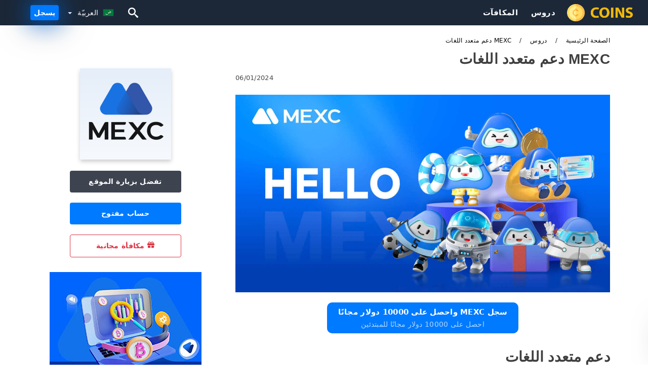

--- FILE ---
content_type: text/html; charset=UTF-8
request_url: https://mexctrading.com/ar/daam-mexc-mtaadd-allghat-054363
body_size: 21239
content:
<!DOCTYPE html>
<html dir="rtl" lang="ar">

<head>
    <meta charset="utf-8">
    <meta http-equiv="Content-Language" content="ar" />
    <meta name="viewport" content="width=device-width, initial-scale=1.0">
            <title>MEXC دعم متعدد اللغات</title>
        <meta name="description" content="دعم متعدد اللغاتباعتبارنا منشورًا دوليًا يمثل سوقًا دولية، فإننا نهدف إلى الوصول إلى جميع عملائنا في جميع أنحاء العالم. إن إتقان العديد من اللغات يهدم حدود" />
        <meta itemprop="image" content="https://mexctrading.com/images/mexc/1705908634402/large/mexc-multilingual-support.jpg" />
        <link rel="canonical" href="https://mexctrading.com/ar/daam-mexc-mtaadd-allghat-054363" />
        <link href="https://mexctrading.com/favicon.ico" rel="shortcut icon" type="image/x-icon" />
        <meta name="twitter:card" content="summary" />
        <meta name="twitter:description" content="دعم متعدد اللغاتباعتبارنا منشورًا دوليًا يمثل سوقًا دولية، فإننا نهدف إلى الوصول إلى جميع عملائنا في جميع أنحاء العالم. إن إتقان العديد من اللغات يهدم حدود" />
        <meta name="twitter:title" content="MEXC دعم متعدد اللغات" />
        <meta name="twitter:image" content="https://mexctrading.com/images/mexc/1705908634402/large/mexc-multilingual-support.jpg" />
        <meta name="twitter:site" content="@mexctrading">
        <meta name="twitter:creator" content="@mexctrading">
        <meta property="og:type" content="article" />
        <meta property="og:locale" content="ar" />
        <meta property="og:site_name" content="MEXC Trading" />
        <meta property="og:url" itemprop="url" content="https://mexctrading.com/ar/daam-mexc-mtaadd-allghat-054363" />
        <meta property="og:image" content="https://mexctrading.com/images/mexc/1705908634402/large/mexc-multilingual-support.jpg" />
        <meta property="og:title" content="MEXC دعم متعدد اللغات" />
        <meta property="og:description" content="دعم متعدد اللغاتباعتبارنا منشورًا دوليًا يمثل سوقًا دولية، فإننا نهدف إلى الوصول إلى جميع عملائنا في جميع أنحاء العالم. إن إتقان العديد من اللغات يهدم حدود" />
                    <meta property="og:updated_time" content="2024-01-06T23:30:01-08:00" />
            <meta property="article:published_time" content="2024-01-06T23:30:01-08:00" />
            <meta property="article:modified_time" content="2024-01-06T23:30:01-08:00" />
                            <meta name="robots" content="index, follow" />
                <meta name="theme-color" content="#000000" />
        <link rel="icon" href="https://mexctrading.com/img/favicon/favicon_48x48.png" type="image/png">
        <link rel="apple-touch-icon" href="https://mexctrading.com/img/favicon/app_72x72.png">
        <link rel="apple-touch-icon" sizes="114x114" href="https://mexctrading.com/img/favicon/app_114x114.png">
                            <script type="application/ld+json">
                {"@context":"https://schema.org","@type":"Article","mainEntityOfPage":{"@type":"WebPage","@id":"https://mexctrading.com/ar/daam-mexc-mtaadd-allghat-054363/"},"headline":"MEXC دعم متعدد اللغات","description":"دعم متعدد اللغاتباعتبارنا منشورًا دوليًا يمثل سوقًا دولية، فإننا نهدف إلى الوصول إلى جميع عملائنا في جميع أنحاء العالم. إن إتقان العديد من اللغات يهدم حدود","image":{"@type":"ImageObject","url":"https://mexctrading.com/images/mexc/1705908634402/original/mexc-multilingual-support.jpg","width":1400,"height":700},"author":{"@type":"Person","name":"MEXC الإمارات العربيّة المتّحدة - MEXC دولة الإمارات العربيّة المتّحدة","url":"https://mexctrading.com/img/admin.png"},"publisher":{"@type":"Organization","name":"MEXC الإمارات العربيّة المتّحدة - MEXC دولة الإمارات العربيّة المتّحدة","logo":{"@type":"ImageObject","url":"https://mexctrading.com/img/logo.png","width":250,"height":30}},"datePublished":"2024-01-06T23:30:01-08:00","dateModified":"2024-01-06T23:30:01-08:00","inLanguage":"ar"}            </script>
                            <script type="application/ld+json">
                {"@context":"https://schema.org","@type":"BreadcrumbList","itemListElement":[{"@type":"ListItem","position":1,"name":"MEXC الإمارات العربيّة المتّحدة - MEXC دولة الإمارات العربيّة المتّحدة","item":"https://mexctrading.com/ar/"},{"@type":"ListItem","position":2,"name":"دروس","item":"https://mexctrading.com/ar/dros/"},{"@type":"ListItem","position":3,"name":" MEXC دعم متعدد اللغات","item":"https://mexctrading.com/ar/mexc-daam-mtaadd-allghat-054363/"}]}            </script>
                        <!-- Google Tag Manager -->
<script>(function(w,d,s,l,i){w[l]=w[l]||[];w[l].push({'gtm.start':
new Date().getTime(),event:'gtm.js'});var f=d.getElementsByTagName(s)[0],
j=d.createElement(s),dl=l!='dataLayer'?'&l='+l:'';j.async=true;j.src=
'https://www.googletagmanager.com/gtm.js?id='+i+dl;f.parentNode.insertBefore(j,f);
})(window,document,'script','dataLayer','GTM-N6K6QC6');</script>
<!-- End Google Tag Manager -->    <link rel="stylesheet" href="https://mexctrading.com/css/main/bootstrap3.min.css">
    <link rel="stylesheet" href="https://mexctrading.com/css/main/custom.css">
    <script src="https://mexctrading.com/js/main/jquery.js"></script>
    <script type='text/javascript'>
        var language = "ar";
        var isRotate = "1";
        var ajaxUrl = "https://mexctrading.com/";
        var ajaxUrlLanguage = "https://mexctrading.com/ar/";
        var searchText = "text";
        var isDetail = "1";
        var isIndex = "0";
        var post_code = "";
        if (isDetail == 1) {
            post_code = "054363";
        }
        var gillion = {
            "siteurl": "",
            "loggedin": "",
            "page_loader": "1",
            "notice": "enable",
            "header_animation_dropdown_delay": "1000",
            "header_animation_dropdown": "easeOutQuint",
            "header_animation_dropdown_speed": "300",
            "lightbox_opacity": "0.88",
            "lightbox_transition": "elastic",
            "page_numbers_prev": "Previous",
            "page_numbers_next": "Next",
            "rtl_support": "",
            "footer_parallax": "",
            "social_share": "{\"email\":true,\"twitter\":true,\"facebook\":true,\"whatsapp\":true,\"vkontakte\":true,\"telegram\":true}",
            "text_show_all": "Show All",
            "platform_url": ""
        };
    </script>
</head>

<body class="rtl home page-template-default page page-id-27183 sh-body-header-sticky sh-bookmarks-style_title sh-title-style1 sh-section-tabs-style1 sh-carousel-style1 sh-carousel-position-title sh-post-categories-style2 sh-review-style1 sh-meta-order-bottom sh-categories-position-image sh-media-icon-style1 sh-wc-labels-off wpb-js-composer js-comp-ver-6.1 vc_responsive">
    <!-- Google Tag Manager (noscript) -->
<noscript><iframe src="https://www.googletagmanager.com/ns.html?id=GTM-N6K6QC6"
height="0" width="0" style="display:none;visibility:hidden"></iframe></noscript>
<!-- End Google Tag Manager (noscript) -->    <div id="page-container" class=" directionRTL">
        <div class="off-canvas-overlay"></div>
<aside class="off-canvas general-sidebar hide">
    <div class="main-panel navbar-general directionRTL">
        <div class="logo-mobile">
            <a title="mexctrading.com" href="https://mexctrading.com/ar/" class="header-logo-container">
                
<img class="img-fill lazyload logo sh-standard-logo" src="[data-uri]" data-src="https://mexctrading.com/img/logo.png" alt="MEXC Trading" title="MEXC Trading">
<noscript>
<img class="img-fill img-noscript logo sh-standard-logo" src="https://mexctrading.com/img/logo.png" alt="MEXC Trading" title="MEXC Trading">
</noscript>            </a>
        </div>
        <div class="sidebar-close">
            <div class="btn off-canvas-toggle btn-span-cl">
                <i class="fa fa-times-circle"></i>
                <svg class="svg-inline--fa" xmlns="http://www.w3.org/2000/svg" viewBox="0 0 512 512">
                    <path d="M256 0c-141.385 0-256 114.615-256 256s114.615 256 256 256 256-114.615 256-256-114.615-256-256-256zM256 464c-114.875 0-208-93.125-208-208s93.125-208 208-208 208 93.125 208 208-93.125 208-208 208z"></path>
                    <path d="M336 128l-80 80-80-80-48 48 80 80-80 80 48 48 80-80 80 80 48-48-80-80 80-80z"></path>
                </svg>
            </div>
        </div>
    </div>

    <div class="sidebar-nav-panel navbar-general">
        <ul id="mobile-menu" class="mobile-menu nav navbar-nav directionRTL">
                                <li itemscope="itemscope" itemtype="https://www.schema.org/SiteNavigationElement" class="menu-item menu-item-type-taxonomy menu-item-object-category menu-item-30146 text-capitalize text-right">
                        <a title="دروس" href="https://mexctrading.com/ar/dros">دروس</a>
                    </li>
                                    <li itemscope="itemscope" itemtype="https://www.schema.org/SiteNavigationElement" class="menu-item menu-item-type-taxonomy menu-item-object-category menu-item-30146 text-capitalize text-right">
                        <a title="المكافآت" href="https://mexctrading.com/ar/almkafat">المكافآت</a>
                    </li>
                        </ul>
    </div>
    <div class="bt-register-menu-mobile">
        <div class="button-fixed-menu">
            <div class=" su-button-animated-small">
    <a href="https://mexctrading.com/ar/mexc-register" title="سجل MEXC" rel="nofollow sponsored noopener" target="_blank" class="btn_start-trading ot-btn ">سجل MEXC    </a>
</div>
        </div>
    </div>
</aside>
<header class="primary-mobile">
    <nav class="navbar navbar-general navbar-fixed-top directionRTL">
        <div class="left-part">
            <ul class="nav">
                <li class="menu-item sh-nav-canas-sidebar">
                    <div class="off-canvas-toggle mobile-menu btn-span-cl">
                        <svg viewBox="0 0 24 24" width="24" height="24" fill="currentColor" class="btn-menu__icon">
                            <path d="M1 6C1 5.44772 1.44772 5 2 5H23C23.5523 5 24 5.44772 24 6C24 6.55228 23.5523 7 23 7H2C1.44772 7 1 6.55228 1 6Z"></path>
                            <path d="M1 12C1 11.4477 1.44772 11 2 11H13C13.5523 11 14 11.4477 14 12C14 12.5523 13.5523 13 13 13H2C1.44772 13 1 12.5523 1 12Z"></path>
                            <path d="M1 18C1 17.4477 1.44772 17 2 17H18C18.5523 17 19 17.4477 19 18C19 18.5523 18.5523 19 18 19H2C1.44772 19 1 18.5523 1 18Z"></path>
                        </svg>
                    </div>
                </li>
            </ul>
            <a title="mexctrading.com" href="https://mexctrading.com/ar/" class="header-logo-container">
                
<img class="img-fill lazyload logo sh-standard-logo" src="[data-uri]" data-src="https://mexctrading.com/img/logo-mobile.png" alt="MEXC Trading" title="MEXC Trading">
<noscript>
<img class="img-fill img-noscript logo sh-standard-logo" src="https://mexctrading.com/img/logo-mobile.png" alt="MEXC Trading" title="MEXC Trading">
</noscript>            </a>
        </div>
        <div class="right-part">
            <ul class="nav sh-nav navbar-right">
                <li class="menu-item sh-nav-search sh-nav-special">
                    <div title="search" class="btn-span-cl" >
                        <svg class="svg-inline--fa" xmlns="http://www.w3.org/2000/svg" viewBox="0 0 512 512">
                            <path d="M496.131 435.698l-121.276-103.147c-12.537-11.283-25.945-16.463-36.776-15.963 28.628-33.534 45.921-77.039 45.921-124.588 0-106.039-85.961-192-192-192s-192 85.961-192 192 85.961 192 192 192c47.549 0 91.054-17.293 124.588-45.922-0.5 10.831 4.68 24.239 15.963 36.776l103.147 121.276c17.661 19.623 46.511 21.277 64.11 3.678s15.946-46.449-3.677-64.11zM192 320c-70.692 0-128-57.308-128-128s57.308-128 128-128 128 57.308 128 128-57.307 128-128 128z"></path>
                        </svg>
                    </div>
                </li>
                <li class="dropdown">
                    
<li class="dropdown  dropdown-language text-right directionRTL ">
        <a href="#" class="dropdown-toggle popover-lang" style="display: initial">
         <div class="img-fill lazyload wpml-ls-flag flag-bg flag-bg-small  flag-bg-ar"
             data-src="https://mexctrading.com/img/flag/flags.png" >
        </div>
        <noscript>
        <div class="img-fill img-noscript wpml-ls-flag flag-bg flag-bg-small  flag-bg-ar" style="background-image: url(https://mexctrading.com/img/flag/flags.png);">
        </div>
        </noscript>
        
        <span style="text-transform: capitalize;"> العربيّة </span> 
        <span class="caret"></span>

    </a>
            <ul class="dropdown-menu text-right directionRTL" style="display: none;">	
                            <li class="lang-item lang-item-6 lang-item-ru lang-item-first">
                      <a  title="MEXC Multilingual Support" lang="en" hreflang="en" href="https://mexctrading.com/mexc-multilingual-support-054363">
                        <div class="img-fill lazyload wpml-ls-flag flag-bg flag-bg-small  flag-bg-en"
                             data-src="https://mexctrading.com/img/flag/flags.png" >
                        </div>
                        <noscript>
                        <div class="img-fill img-noscript wpml-ls-flag flag-bg flag-bg-small  flag-bg-en" style="background-image: url(https://mexctrading.com/img/flag/flags.png);">
                        </div>
                        </noscript>
                        <span>English</span>
                    </a>
                </li>
                                <li class="lang-item lang-item-6 lang-item-ru lang-item-first">
                      <a  title="MEXC 多语言支持" lang="zh" hreflang="zh" href="https://mexctrading.com/zh/mexc-duo-yu-yan-zhi-chi-054363">
                        <div class="img-fill lazyload wpml-ls-flag flag-bg flag-bg-small  flag-bg-zh"
                             data-src="https://mexctrading.com/img/flag/flags.png" >
                        </div>
                        <noscript>
                        <div class="img-fill img-noscript wpml-ls-flag flag-bg flag-bg-small  flag-bg-zh" style="background-image: url(https://mexctrading.com/img/flag/flags.png);">
                        </div>
                        </noscript>
                        <span>简体中文</span>
                    </a>
                </li>
                                <li class="lang-item lang-item-6 lang-item-ru lang-item-first">
                      <a  title=" MEXC बहुभाषी समर्थन" lang="hi" hreflang="hi" href="https://mexctrading.com/hi/mexc-bhaubhaaashhaii-samarathana-054363">
                        <div class="img-fill lazyload wpml-ls-flag flag-bg flag-bg-small  flag-bg-hi"
                             data-src="https://mexctrading.com/img/flag/flags.png" >
                        </div>
                        <noscript>
                        <div class="img-fill img-noscript wpml-ls-flag flag-bg flag-bg-small  flag-bg-hi" style="background-image: url(https://mexctrading.com/img/flag/flags.png);">
                        </div>
                        </noscript>
                        <span>हिन्दी</span>
                    </a>
                </li>
                                <li class="lang-item lang-item-6 lang-item-ru lang-item-first">
                      <a  title="Dukungan Multibahasa MEXC" lang="id" hreflang="id" href="https://mexctrading.com/id/dukungan-multibahasa-mexc-054363">
                        <div class="img-fill lazyload wpml-ls-flag flag-bg flag-bg-small  flag-bg-id"
                             data-src="https://mexctrading.com/img/flag/flags.png" >
                        </div>
                        <noscript>
                        <div class="img-fill img-noscript wpml-ls-flag flag-bg flag-bg-small  flag-bg-id" style="background-image: url(https://mexctrading.com/img/flag/flags.png);">
                        </div>
                        </noscript>
                        <span>Indonesia</span>
                    </a>
                </li>
                                <li class="lang-item lang-item-6 lang-item-ru lang-item-first">
                      <a  title="Sokongan Berbilang Bahasa MEXC" lang="ms" hreflang="ms" href="https://mexctrading.com/ms/sokongan-berbilang-bahasa-mexc-054363">
                        <div class="img-fill lazyload wpml-ls-flag flag-bg flag-bg-small  flag-bg-ms"
                             data-src="https://mexctrading.com/img/flag/flags.png" >
                        </div>
                        <noscript>
                        <div class="img-fill img-noscript wpml-ls-flag flag-bg flag-bg-small  flag-bg-ms" style="background-image: url(https://mexctrading.com/img/flag/flags.png);">
                        </div>
                        </noscript>
                        <span>Melayu</span>
                    </a>
                </li>
                                <li class="lang-item lang-item-6 lang-item-ru lang-item-first">
                      <a  title="پشتیبانی چند زبانه MEXC " lang="fa" hreflang="fa" href="https://mexctrading.com/fa/pshtybany-chnd-zbanh-mexc-054363">
                        <div class="img-fill lazyload wpml-ls-flag flag-bg flag-bg-small  flag-bg-fa"
                             data-src="https://mexctrading.com/img/flag/flags.png" >
                        </div>
                        <noscript>
                        <div class="img-fill img-noscript wpml-ls-flag flag-bg flag-bg-small  flag-bg-fa" style="background-image: url(https://mexctrading.com/img/flag/flags.png);">
                        </div>
                        </noscript>
                        <span>فارسی</span>
                    </a>
                </li>
                                <li class="lang-item lang-item-6 lang-item-ru lang-item-first">
                      <a  title=" MEXC کثیر لسانی معاونت" lang="ur" hreflang="ur" href="https://mexctrading.com/ur/mexc-kthyr-lsany-maaaont-054363">
                        <div class="img-fill lazyload wpml-ls-flag flag-bg flag-bg-small  flag-bg-ur"
                             data-src="https://mexctrading.com/img/flag/flags.png" >
                        </div>
                        <noscript>
                        <div class="img-fill img-noscript wpml-ls-flag flag-bg flag-bg-small  flag-bg-ur" style="background-image: url(https://mexctrading.com/img/flag/flags.png);">
                        </div>
                        </noscript>
                        <span>اردو</span>
                    </a>
                </li>
                                <li class="lang-item lang-item-6 lang-item-ru lang-item-first">
                      <a  title=" MEXC বহুভাষিক সমর্থন" lang="bn" hreflang="bn" href="https://mexctrading.com/bn/mexc-bhuvashik-smrthn-054363">
                        <div class="img-fill lazyload wpml-ls-flag flag-bg flag-bg-small  flag-bg-bn"
                             data-src="https://mexctrading.com/img/flag/flags.png" >
                        </div>
                        <noscript>
                        <div class="img-fill img-noscript wpml-ls-flag flag-bg flag-bg-small  flag-bg-bn" style="background-image: url(https://mexctrading.com/img/flag/flags.png);">
                        </div>
                        </noscript>
                        <span>বাংলা</span>
                    </a>
                </li>
                                <li class="lang-item lang-item-6 lang-item-ru lang-item-first">
                      <a  title="MEXC การสนับสนุนหลายภาษา" lang="th" hreflang="th" href="https://mexctrading.com/th/mexc-kaarsnabsnunhlaayphaasaa-054363">
                        <div class="img-fill lazyload wpml-ls-flag flag-bg flag-bg-small  flag-bg-th"
                             data-src="https://mexctrading.com/img/flag/flags.png" >
                        </div>
                        <noscript>
                        <div class="img-fill img-noscript wpml-ls-flag flag-bg flag-bg-small  flag-bg-th" style="background-image: url(https://mexctrading.com/img/flag/flags.png);">
                        </div>
                        </noscript>
                        <span>ไทย</span>
                    </a>
                </li>
                                <li class="lang-item lang-item-6 lang-item-ru lang-item-first">
                      <a  title="Hỗ trợ đa ngôn ngữ MEXC" lang="vi" hreflang="vi" href="https://mexctrading.com/vi/ho-tro-da-ngon-ngu-mexc-054363">
                        <div class="img-fill lazyload wpml-ls-flag flag-bg flag-bg-small  flag-bg-vi"
                             data-src="https://mexctrading.com/img/flag/flags.png" >
                        </div>
                        <noscript>
                        <div class="img-fill img-noscript wpml-ls-flag flag-bg flag-bg-small  flag-bg-vi" style="background-image: url(https://mexctrading.com/img/flag/flags.png);">
                        </div>
                        </noscript>
                        <span>Tiếng Việt</span>
                    </a>
                </li>
                                <li class="lang-item lang-item-6 lang-item-ru lang-item-first">
                      <a  title="Многоязычная поддержка MEXC" lang="ru" hreflang="ru" href="https://mexctrading.com/ru/mnogoiazycnaia-podderzka-mexc-054363">
                        <div class="img-fill lazyload wpml-ls-flag flag-bg flag-bg-small  flag-bg-ru"
                             data-src="https://mexctrading.com/img/flag/flags.png" >
                        </div>
                        <noscript>
                        <div class="img-fill img-noscript wpml-ls-flag flag-bg flag-bg-small  flag-bg-ru" style="background-image: url(https://mexctrading.com/img/flag/flags.png);">
                        </div>
                        </noscript>
                        <span>Русский</span>
                    </a>
                </li>
                                <li class="lang-item lang-item-6 lang-item-ru lang-item-first">
                      <a  title="MEXC 다국어 지원" lang="ko" hreflang="ko" href="https://mexctrading.com/ko/mexc-dagugeo-jiweon-054363">
                        <div class="img-fill lazyload wpml-ls-flag flag-bg flag-bg-small  flag-bg-ko"
                             data-src="https://mexctrading.com/img/flag/flags.png" >
                        </div>
                        <noscript>
                        <div class="img-fill img-noscript wpml-ls-flag flag-bg flag-bg-small  flag-bg-ko" style="background-image: url(https://mexctrading.com/img/flag/flags.png);">
                        </div>
                        </noscript>
                        <span>한국어</span>
                    </a>
                </li>
                                <li class="lang-item lang-item-6 lang-item-ru lang-item-first">
                      <a  title="MEXC の多言語サポート" lang="ja" hreflang="ja" href="https://mexctrading.com/ja/mexc-noduo-yan-yu-sapoto-054363">
                        <div class="img-fill lazyload wpml-ls-flag flag-bg flag-bg-small  flag-bg-ja"
                             data-src="https://mexctrading.com/img/flag/flags.png" >
                        </div>
                        <noscript>
                        <div class="img-fill img-noscript wpml-ls-flag flag-bg flag-bg-small  flag-bg-ja" style="background-image: url(https://mexctrading.com/img/flag/flags.png);">
                        </div>
                        </noscript>
                        <span>日本語</span>
                    </a>
                </li>
                                <li class="lang-item lang-item-6 lang-item-ru lang-item-first">
                      <a  title="Soporte multilingüe MEXC" lang="es" hreflang="es" href="https://mexctrading.com/es/soporte-multilingue-mexc-054363">
                        <div class="img-fill lazyload wpml-ls-flag flag-bg flag-bg-small  flag-bg-es"
                             data-src="https://mexctrading.com/img/flag/flags.png" >
                        </div>
                        <noscript>
                        <div class="img-fill img-noscript wpml-ls-flag flag-bg flag-bg-small  flag-bg-es" style="background-image: url(https://mexctrading.com/img/flag/flags.png);">
                        </div>
                        </noscript>
                        <span>Español</span>
                    </a>
                </li>
                                <li class="lang-item lang-item-6 lang-item-ru lang-item-first">
                      <a  title="Suporte multilíngue MEXC" lang="pt" hreflang="pt" href="https://mexctrading.com/pt/suporte-multilingue-mexc-054363">
                        <div class="img-fill lazyload wpml-ls-flag flag-bg flag-bg-small  flag-bg-pt"
                             data-src="https://mexctrading.com/img/flag/flags.png" >
                        </div>
                        <noscript>
                        <div class="img-fill img-noscript wpml-ls-flag flag-bg flag-bg-small  flag-bg-pt" style="background-image: url(https://mexctrading.com/img/flag/flags.png);">
                        </div>
                        </noscript>
                        <span>Português</span>
                    </a>
                </li>
                                <li class="lang-item lang-item-6 lang-item-ru lang-item-first">
                      <a  title="Supporto multilingue MEXC" lang="it" hreflang="it" href="https://mexctrading.com/it/supporto-multilingue-mexc-054363">
                        <div class="img-fill lazyload wpml-ls-flag flag-bg flag-bg-small  flag-bg-it"
                             data-src="https://mexctrading.com/img/flag/flags.png" >
                        </div>
                        <noscript>
                        <div class="img-fill img-noscript wpml-ls-flag flag-bg flag-bg-small  flag-bg-it" style="background-image: url(https://mexctrading.com/img/flag/flags.png);">
                        </div>
                        </noscript>
                        <span>Italiano</span>
                    </a>
                </li>
                                <li class="lang-item lang-item-6 lang-item-ru lang-item-first">
                      <a  title="Support multilingue MEXC" lang="fr" hreflang="fr" href="https://mexctrading.com/fr/support-multilingue-mexc-054363">
                        <div class="img-fill lazyload wpml-ls-flag flag-bg flag-bg-small  flag-bg-fr"
                             data-src="https://mexctrading.com/img/flag/flags.png" >
                        </div>
                        <noscript>
                        <div class="img-fill img-noscript wpml-ls-flag flag-bg flag-bg-small  flag-bg-fr" style="background-image: url(https://mexctrading.com/img/flag/flags.png);">
                        </div>
                        </noscript>
                        <span>Français</span>
                    </a>
                </li>
                                <li class="lang-item lang-item-6 lang-item-ru lang-item-first">
                      <a  title="Mehrsprachige MEXC-Unterstützung" lang="de" hreflang="de" href="https://mexctrading.com/de/mehrsprachige-mexc-unterstutzung-054363">
                        <div class="img-fill lazyload wpml-ls-flag flag-bg flag-bg-small  flag-bg-de"
                             data-src="https://mexctrading.com/img/flag/flags.png" >
                        </div>
                        <noscript>
                        <div class="img-fill img-noscript wpml-ls-flag flag-bg flag-bg-small  flag-bg-de" style="background-image: url(https://mexctrading.com/img/flag/flags.png);">
                        </div>
                        </noscript>
                        <span>Deutsch</span>
                    </a>
                </li>
                                <li class="lang-item lang-item-6 lang-item-ru lang-item-first">
                      <a  title="MEXC Çok Dilli Destek" lang="tr" hreflang="tr" href="https://mexctrading.com/tr/mexc-cok-dilli-destek-054363">
                        <div class="img-fill lazyload wpml-ls-flag flag-bg flag-bg-small  flag-bg-tr"
                             data-src="https://mexctrading.com/img/flag/flags.png" >
                        </div>
                        <noscript>
                        <div class="img-fill img-noscript wpml-ls-flag flag-bg flag-bg-small  flag-bg-tr" style="background-image: url(https://mexctrading.com/img/flag/flags.png);">
                        </div>
                        </noscript>
                        <span>Türkçe</span>
                    </a>
                </li>
                                <li class="lang-item lang-item-6 lang-item-ru lang-item-first">
                      <a  title="MEXC Meertalige ondersteuning" lang="nl" hreflang="nl" href="https://mexctrading.com/nl/mexc-meertalige-ondersteuning-054363">
                        <div class="img-fill lazyload wpml-ls-flag flag-bg flag-bg-small  flag-bg-nl"
                             data-src="https://mexctrading.com/img/flag/flags.png" >
                        </div>
                        <noscript>
                        <div class="img-fill img-noscript wpml-ls-flag flag-bg flag-bg-small  flag-bg-nl" style="background-image: url(https://mexctrading.com/img/flag/flags.png);">
                        </div>
                        </noscript>
                        <span>Nederlands</span>
                    </a>
                </li>
                                <li class="lang-item lang-item-6 lang-item-ru lang-item-first">
                      <a  title="MEXC flerspråklig støtte" lang="no" hreflang="no" href="https://mexctrading.com/no/mexc-flerspraklig-stotte-054363">
                        <div class="img-fill lazyload wpml-ls-flag flag-bg flag-bg-small  flag-bg-no"
                             data-src="https://mexctrading.com/img/flag/flags.png" >
                        </div>
                        <noscript>
                        <div class="img-fill img-noscript wpml-ls-flag flag-bg flag-bg-small  flag-bg-no" style="background-image: url(https://mexctrading.com/img/flag/flags.png);">
                        </div>
                        </noscript>
                        <span>Norsk bokmål</span>
                    </a>
                </li>
                                <li class="lang-item lang-item-6 lang-item-ru lang-item-first">
                      <a  title="MEXC flerspråkig support" lang="sv" hreflang="sv" href="https://mexctrading.com/sv/mexc-flersprakig-support-054363">
                        <div class="img-fill lazyload wpml-ls-flag flag-bg flag-bg-small  flag-bg-sv"
                             data-src="https://mexctrading.com/img/flag/flags.png" >
                        </div>
                        <noscript>
                        <div class="img-fill img-noscript wpml-ls-flag flag-bg flag-bg-small  flag-bg-sv" style="background-image: url(https://mexctrading.com/img/flag/flags.png);">
                        </div>
                        </noscript>
                        <span>Svenska</span>
                    </a>
                </li>
                                <li class="lang-item lang-item-6 lang-item-ru lang-item-first">
                      <a  title="MEXC பன்மொழி ஆதரவு" lang="ta" hreflang="ta" href="https://mexctrading.com/ta/mexc-pnnnmollli-aatrvu-054363">
                        <div class="img-fill lazyload wpml-ls-flag flag-bg flag-bg-small  flag-bg-ta"
                             data-src="https://mexctrading.com/img/flag/flags.png" >
                        </div>
                        <noscript>
                        <div class="img-fill img-noscript wpml-ls-flag flag-bg flag-bg-small  flag-bg-ta" style="background-image: url(https://mexctrading.com/img/flag/flags.png);">
                        </div>
                        </noscript>
                        <span>Tamil</span>
                    </a>
                </li>
                                <li class="lang-item lang-item-6 lang-item-ru lang-item-first">
                      <a  title="Wielojęzyczne wsparcie MEXC" lang="pl" hreflang="pl" href="https://mexctrading.com/pl/wielojezyczne-wsparcie-mexc-054363">
                        <div class="img-fill lazyload wpml-ls-flag flag-bg flag-bg-small  flag-bg-pl"
                             data-src="https://mexctrading.com/img/flag/flags.png" >
                        </div>
                        <noscript>
                        <div class="img-fill img-noscript wpml-ls-flag flag-bg flag-bg-small  flag-bg-pl" style="background-image: url(https://mexctrading.com/img/flag/flags.png);">
                        </div>
                        </noscript>
                        <span>Polski</span>
                    </a>
                </li>
                                <li class="lang-item lang-item-6 lang-item-ru lang-item-first">
                      <a  title="MEXC Multilingual Support" lang="tl" hreflang="tl" href="https://mexctrading.com/tl/mexc-multilingual-support-054363">
                        <div class="img-fill lazyload wpml-ls-flag flag-bg flag-bg-small  flag-bg-tl"
                             data-src="https://mexctrading.com/img/flag/flags.png" >
                        </div>
                        <noscript>
                        <div class="img-fill img-noscript wpml-ls-flag flag-bg flag-bg-small  flag-bg-tl" style="background-image: url(https://mexctrading.com/img/flag/flags.png);">
                        </div>
                        </noscript>
                        <span>Filipino</span>
                    </a>
                </li>
                                <li class="lang-item lang-item-6 lang-item-ru lang-item-first">
                      <a  title="Suport multilingv MEXC" lang="ro" hreflang="ro" href="https://mexctrading.com/ro/suport-multilingv-mexc-054363">
                        <div class="img-fill lazyload wpml-ls-flag flag-bg flag-bg-small  flag-bg-ro"
                             data-src="https://mexctrading.com/img/flag/flags.png" >
                        </div>
                        <noscript>
                        <div class="img-fill img-noscript wpml-ls-flag flag-bg flag-bg-small  flag-bg-ro" style="background-image: url(https://mexctrading.com/img/flag/flags.png);">
                        </div>
                        </noscript>
                        <span>Română</span>
                    </a>
                </li>
                                <li class="lang-item lang-item-6 lang-item-ru lang-item-first">
                      <a  title="Viacjazyčná podpora MEXC" lang="sk" hreflang="sk" href="https://mexctrading.com/sk/viacjazycna-podpora-mexc-054363">
                        <div class="img-fill lazyload wpml-ls-flag flag-bg flag-bg-small  flag-bg-sk"
                             data-src="https://mexctrading.com/img/flag/flags.png" >
                        </div>
                        <noscript>
                        <div class="img-fill img-noscript wpml-ls-flag flag-bg flag-bg-small  flag-bg-sk" style="background-image: url(https://mexctrading.com/img/flag/flags.png);">
                        </div>
                        </noscript>
                        <span>Slovenčina</span>
                    </a>
                </li>
                                <li class="lang-item lang-item-6 lang-item-ru lang-item-first">
                      <a  title="Ukusekelwa Kwezilimi Eziningi kwe-MEXC" lang="zu" hreflang="zu" href="https://mexctrading.com/zu/ukusekelwa-kwezilimi-eziningi-kwe-mexc-054363">
                        <div class="img-fill lazyload wpml-ls-flag flag-bg flag-bg-small  flag-bg-zu"
                             data-src="https://mexctrading.com/img/flag/flags.png" >
                        </div>
                        <noscript>
                        <div class="img-fill img-noscript wpml-ls-flag flag-bg flag-bg-small  flag-bg-zu" style="background-image: url(https://mexctrading.com/img/flag/flags.png);">
                        </div>
                        </noscript>
                        <span>Zulu</span>
                    </a>
                </li>
                                <li class="lang-item lang-item-6 lang-item-ru lang-item-first">
                      <a  title="MEXC večjezična podpora" lang="sl" hreflang="sl" href="https://mexctrading.com/sl/mexc-vecjezicna-podpora-054363">
                        <div class="img-fill lazyload wpml-ls-flag flag-bg flag-bg-small  flag-bg-sl"
                             data-src="https://mexctrading.com/img/flag/flags.png" >
                        </div>
                        <noscript>
                        <div class="img-fill img-noscript wpml-ls-flag flag-bg flag-bg-small  flag-bg-sl" style="background-image: url(https://mexctrading.com/img/flag/flags.png);">
                        </div>
                        </noscript>
                        <span>Slovenščina</span>
                    </a>
                </li>
                                <li class="lang-item lang-item-6 lang-item-ru lang-item-first">
                      <a  title="MEXC daudzvalodu atbalsts" lang="lv" hreflang="lv" href="https://mexctrading.com/lv/mexc-daudzvalodu-atbalsts-054363">
                        <div class="img-fill lazyload wpml-ls-flag flag-bg flag-bg-small  flag-bg-lv"
                             data-src="https://mexctrading.com/img/flag/flags.png" >
                        </div>
                        <noscript>
                        <div class="img-fill img-noscript wpml-ls-flag flag-bg flag-bg-small  flag-bg-lv" style="background-image: url(https://mexctrading.com/img/flag/flags.png);">
                        </div>
                        </noscript>
                        <span>latviešu valoda</span>
                    </a>
                </li>
                                <li class="lang-item lang-item-6 lang-item-ru lang-item-first">
                      <a  title="Vícejazyčná podpora MEXC" lang="cs" hreflang="cs" href="https://mexctrading.com/cs/vicejazycna-podpora-mexc-054363">
                        <div class="img-fill lazyload wpml-ls-flag flag-bg flag-bg-small  flag-bg-cs"
                             data-src="https://mexctrading.com/img/flag/flags.png" >
                        </div>
                        <noscript>
                        <div class="img-fill img-noscript wpml-ls-flag flag-bg flag-bg-small  flag-bg-cs" style="background-image: url(https://mexctrading.com/img/flag/flags.png);">
                        </div>
                        </noscript>
                        <span>Čeština</span>
                    </a>
                </li>
                                <li class="lang-item lang-item-6 lang-item-ru lang-item-first">
                      <a  title="Inkunga ya MEXC" lang="rw" hreflang="rw" href="https://mexctrading.com/rw/inkunga-ya-mexc-054363">
                        <div class="img-fill lazyload wpml-ls-flag flag-bg flag-bg-small  flag-bg-rw"
                             data-src="https://mexctrading.com/img/flag/flags.png" >
                        </div>
                        <noscript>
                        <div class="img-fill img-noscript wpml-ls-flag flag-bg flag-bg-small  flag-bg-rw" style="background-image: url(https://mexctrading.com/img/flag/flags.png);">
                        </div>
                        </noscript>
                        <span>Kinyarwanda</span>
                    </a>
                </li>
                                <li class="lang-item lang-item-6 lang-item-ru lang-item-first">
                      <a  title="Багатомовна підтримка MEXC" lang="uk" hreflang="uk" href="https://mexctrading.com/uk/bagatomovna-pidtrimka-mexc-054363">
                        <div class="img-fill lazyload wpml-ls-flag flag-bg flag-bg-small  flag-bg-uk"
                             data-src="https://mexctrading.com/img/flag/flags.png" >
                        </div>
                        <noscript>
                        <div class="img-fill img-noscript wpml-ls-flag flag-bg flag-bg-small  flag-bg-uk" style="background-image: url(https://mexctrading.com/img/flag/flags.png);">
                        </div>
                        </noscript>
                        <span>Українська</span>
                    </a>
                </li>
                                <li class="lang-item lang-item-6 lang-item-ru lang-item-first">
                      <a  title="Многоезична поддръжка на MEXC" lang="bg" hreflang="bg" href="https://mexctrading.com/bg/mnogoezicna-poddriezka-na-mexc-054363">
                        <div class="img-fill lazyload wpml-ls-flag flag-bg flag-bg-small  flag-bg-bg"
                             data-src="https://mexctrading.com/img/flag/flags.png" >
                        </div>
                        <noscript>
                        <div class="img-fill img-noscript wpml-ls-flag flag-bg flag-bg-small  flag-bg-bg" style="background-image: url(https://mexctrading.com/img/flag/flags.png);">
                        </div>
                        </noscript>
                        <span>Български</span>
                    </a>
                </li>
                                <li class="lang-item lang-item-6 lang-item-ru lang-item-first">
                      <a  title="MEXC flersproget support" lang="da" hreflang="da" href="https://mexctrading.com/da/mexc-flersproget-support-054363">
                        <div class="img-fill lazyload wpml-ls-flag flag-bg flag-bg-small  flag-bg-da"
                             data-src="https://mexctrading.com/img/flag/flags.png" >
                        </div>
                        <noscript>
                        <div class="img-fill img-noscript wpml-ls-flag flag-bg flag-bg-small  flag-bg-da" style="background-image: url(https://mexctrading.com/img/flag/flags.png);">
                        </div>
                        </noscript>
                        <span>Dansk</span>
                    </a>
                </li>
                                <li class="lang-item lang-item-6 lang-item-ru lang-item-first">
                      <a  title="Msaada wa Lugha nyingi wa MEXC" lang="sw" hreflang="sw" href="https://mexctrading.com/sw/msaada-wa-lugha-nyingi-wa-mexc-054363">
                        <div class="img-fill lazyload wpml-ls-flag flag-bg flag-bg-small  flag-bg-sw"
                             data-src="https://mexctrading.com/img/flag/flags.png" >
                        </div>
                        <noscript>
                        <div class="img-fill img-noscript wpml-ls-flag flag-bg flag-bg-small  flag-bg-sw" style="background-image: url(https://mexctrading.com/img/flag/flags.png);">
                        </div>
                        </noscript>
                        <span>Kiswahili</span>
                    </a>
                </li>
                                <li class="lang-item lang-item-6 lang-item-ru lang-item-first">
                      <a  title="MEXC მრავალენოვანი მხარდაჭერა" lang="ka" hreflang="ka" href="https://mexctrading.com/ka/mexc-mravalenovani-mkhardachera-054363">
                        <div class="img-fill lazyload wpml-ls-flag flag-bg flag-bg-small  flag-bg-ka"
                             data-src="https://mexctrading.com/img/flag/flags.png" >
                        </div>
                        <noscript>
                        <div class="img-fill img-noscript wpml-ls-flag flag-bg flag-bg-small  flag-bg-ka" style="background-image: url(https://mexctrading.com/img/flag/flags.png);">
                        </div>
                        </noscript>
                        <span>ქართული</span>
                    </a>
                </li>
                                <li class="lang-item lang-item-6 lang-item-ru lang-item-first">
                      <a  title="MEXC көптілді қолдау" lang="kk" hreflang="kk" href="https://mexctrading.com/kk/mexc-koptildi-qoldau-054363">
                        <div class="img-fill lazyload wpml-ls-flag flag-bg flag-bg-small  flag-bg-kk"
                             data-src="https://mexctrading.com/img/flag/flags.png" >
                        </div>
                        <noscript>
                        <div class="img-fill img-noscript wpml-ls-flag flag-bg flag-bg-small  flag-bg-kk" style="background-image: url(https://mexctrading.com/img/flag/flags.png);">
                        </div>
                        </noscript>
                        <span>Қазақша</span>
                    </a>
                </li>
                                <li class="lang-item lang-item-6 lang-item-ru lang-item-first">
                      <a  title="MEXC:n monikielinen tuki" lang="fi" hreflang="fi" href="https://mexctrading.com/fi/mexcn-monikielinen-tuki-054363">
                        <div class="img-fill lazyload wpml-ls-flag flag-bg flag-bg-small  flag-bg-fi"
                             data-src="https://mexctrading.com/img/flag/flags.png" >
                        </div>
                        <noscript>
                        <div class="img-fill img-noscript wpml-ls-flag flag-bg flag-bg-small  flag-bg-fi" style="background-image: url(https://mexctrading.com/img/flag/flags.png);">
                        </div>
                        </noscript>
                        <span>Suomen kieli</span>
                    </a>
                </li>
                                <li class="lang-item lang-item-6 lang-item-ru lang-item-first">
                      <a  title="תמיכה רב-לשונית של MEXC" lang="he" hreflang="he" href="https://mexctrading.com/he/tmykh-rb-lshvnyt-shl-mexc-054363">
                        <div class="img-fill lazyload wpml-ls-flag flag-bg flag-bg-small  flag-bg-he"
                             data-src="https://mexctrading.com/img/flag/flags.png" >
                        </div>
                        <noscript>
                        <div class="img-fill img-noscript wpml-ls-flag flag-bg flag-bg-small  flag-bg-he" style="background-image: url(https://mexctrading.com/img/flag/flags.png);">
                        </div>
                        </noscript>
                        <span>עברית</span>
                    </a>
                </li>
                                <li class="lang-item lang-item-6 lang-item-ru lang-item-first">
                      <a  title="MEXC veeltalige ondersteuning" lang="af" hreflang="af" href="https://mexctrading.com/af/mexc-veeltalige-ondersteuning-054363">
                        <div class="img-fill lazyload wpml-ls-flag flag-bg flag-bg-small  flag-bg-af"
                             data-src="https://mexctrading.com/img/flag/flags.png" >
                        </div>
                        <noscript>
                        <div class="img-fill img-noscript wpml-ls-flag flag-bg flag-bg-small  flag-bg-af" style="background-image: url(https://mexctrading.com/img/flag/flags.png);">
                        </div>
                        </noscript>
                        <span>Afrikaans</span>
                    </a>
                </li>
                                <li class="lang-item lang-item-6 lang-item-ru lang-item-first">
                      <a  title="MEXC բազմալեզու աջակցություն" lang="hy" hreflang="hy" href="https://mexctrading.com/hy/mexc-bazmalezvou-ajakcvouthyvoun-054363">
                        <div class="img-fill lazyload wpml-ls-flag flag-bg flag-bg-small  flag-bg-hy"
                             data-src="https://mexctrading.com/img/flag/flags.png" >
                        </div>
                        <noscript>
                        <div class="img-fill img-noscript wpml-ls-flag flag-bg flag-bg-small  flag-bg-hy" style="background-image: url(https://mexctrading.com/img/flag/flags.png);">
                        </div>
                        </noscript>
                        <span>Հայերեն</span>
                    </a>
                </li>
                                <li class="lang-item lang-item-6 lang-item-ru lang-item-first">
                      <a  title="MEXC Çoxdilli Dəstək" lang="az" hreflang="az" href="https://mexctrading.com/az/mexc-coxdilli-destek-054363">
                        <div class="img-fill lazyload wpml-ls-flag flag-bg flag-bg-small  flag-bg-az"
                             data-src="https://mexctrading.com/img/flag/flags.png" >
                        </div>
                        <noscript>
                        <div class="img-fill img-noscript wpml-ls-flag flag-bg flag-bg-small  flag-bg-az" style="background-image: url(https://mexctrading.com/img/flag/flags.png);">
                        </div>
                        </noscript>
                        <span>آذربايجان</span>
                    </a>
                </li>
                                <li class="lang-item lang-item-6 lang-item-ru lang-item-first">
                      <a  title="MEXC Multilingual Ënnerstëtzung" lang="lb" hreflang="lb" href="https://mexctrading.com/lb/mexc-multilingual-ennerstetzung-054363">
                        <div class="img-fill lazyload wpml-ls-flag flag-bg flag-bg-small  flag-bg-lb"
                             data-src="https://mexctrading.com/img/flag/flags.png" >
                        </div>
                        <noscript>
                        <div class="img-fill img-noscript wpml-ls-flag flag-bg flag-bg-small  flag-bg-lb" style="background-image: url(https://mexctrading.com/img/flag/flags.png);">
                        </div>
                        </noscript>
                        <span>Lëtzebuergesch</span>
                    </a>
                </li>
                                <li class="lang-item lang-item-6 lang-item-ru lang-item-first">
                      <a  title="Tacaíocht Ilteangach MEXC" lang="ga" hreflang="ga" href="https://mexctrading.com/ga/tacaiocht-ilteangach-mexc-054363">
                        <div class="img-fill lazyload wpml-ls-flag flag-bg flag-bg-small  flag-bg-ga"
                             data-src="https://mexctrading.com/img/flag/flags.png" >
                        </div>
                        <noscript>
                        <div class="img-fill img-noscript wpml-ls-flag flag-bg flag-bg-small  flag-bg-ga" style="background-image: url(https://mexctrading.com/img/flag/flags.png);">
                        </div>
                        </noscript>
                        <span>Gaeilge</span>
                    </a>
                </li>
                                <li class="lang-item lang-item-6 lang-item-ru lang-item-first">
                      <a  title="Tautoko Reo-maha MEXC" lang="mi" hreflang="mi" href="https://mexctrading.com/mi/tautoko-reo-maha-mexc-054363">
                        <div class="img-fill lazyload wpml-ls-flag flag-bg flag-bg-small  flag-bg-mi"
                             data-src="https://mexctrading.com/img/flag/flags.png" >
                        </div>
                        <noscript>
                        <div class="img-fill img-noscript wpml-ls-flag flag-bg flag-bg-small  flag-bg-mi" style="background-image: url(https://mexctrading.com/img/flag/flags.png);">
                        </div>
                        </noscript>
                        <span>Maori</span>
                    </a>
                </li>
                                <li class="lang-item lang-item-6 lang-item-ru lang-item-first">
                      <a  title="Шматмоўная падтрымка MEXC" lang="be" hreflang="be" href="https://mexctrading.com/be/smatmounaia-padtrymka-mexc-054363">
                        <div class="img-fill lazyload wpml-ls-flag flag-bg flag-bg-small  flag-bg-be"
                             data-src="https://mexctrading.com/img/flag/flags.png" >
                        </div>
                        <noscript>
                        <div class="img-fill img-noscript wpml-ls-flag flag-bg flag-bg-small  flag-bg-be" style="background-image: url(https://mexctrading.com/img/flag/flags.png);">
                        </div>
                        </noscript>
                        <span>Беларуская</span>
                    </a>
                </li>
                                <li class="lang-item lang-item-6 lang-item-ru lang-item-first">
                      <a  title="MEXC ባለብዙ ቋንቋ ድጋፍ" lang="am" hreflang="am" href="https://mexctrading.com/am/mexc-baalabezu-qwaaneqwaa-degaafe-054363">
                        <div class="img-fill lazyload wpml-ls-flag flag-bg flag-bg-small  flag-bg-am"
                             data-src="https://mexctrading.com/img/flag/flags.png" >
                        </div>
                        <noscript>
                        <div class="img-fill img-noscript wpml-ls-flag flag-bg flag-bg-small  flag-bg-am" style="background-image: url(https://mexctrading.com/img/flag/flags.png);">
                        </div>
                        </noscript>
                        <span>አማርኛ</span>
                    </a>
                </li>
                                <li class="lang-item lang-item-6 lang-item-ru lang-item-first">
                      <a  title="MEXC köp dilli goldaw" lang="tk" hreflang="tk" href="https://mexctrading.com/tk/mexc-kop-dilli-goldaw-054363">
                        <div class="img-fill lazyload wpml-ls-flag flag-bg flag-bg-small  flag-bg-tk"
                             data-src="https://mexctrading.com/img/flag/flags.png" >
                        </div>
                        <noscript>
                        <div class="img-fill img-noscript wpml-ls-flag flag-bg flag-bg-small  flag-bg-tk" style="background-image: url(https://mexctrading.com/img/flag/flags.png);">
                        </div>
                        </noscript>
                        <span>Туркмен</span>
                    </a>
                </li>
                                <li class="lang-item lang-item-6 lang-item-ru lang-item-first">
                      <a  title="MEXC ko'p tilli qo'llab-quvvatlash" lang="uz" hreflang="uz" href="https://mexctrading.com/uz/mexc-kop-tilli-qollab-quvvatlash-054363">
                        <div class="img-fill lazyload wpml-ls-flag flag-bg flag-bg-small  flag-bg-uz"
                             data-src="https://mexctrading.com/img/flag/flags.png" >
                        </div>
                        <noscript>
                        <div class="img-fill img-noscript wpml-ls-flag flag-bg flag-bg-small  flag-bg-uz" style="background-image: url(https://mexctrading.com/img/flag/flags.png);">
                        </div>
                        </noscript>
                        <span>Ўзбек</span>
                    </a>
                </li>
                                <li class="lang-item lang-item-6 lang-item-ru lang-item-first">
                      <a  title="MEXC Taageerada Luuqadaha Badan" lang="so" hreflang="so" href="https://mexctrading.com/so/mexc-taageerada-luuqadaha-badan-054363">
                        <div class="img-fill lazyload wpml-ls-flag flag-bg flag-bg-small  flag-bg-so"
                             data-src="https://mexctrading.com/img/flag/flags.png" >
                        </div>
                        <noscript>
                        <div class="img-fill img-noscript wpml-ls-flag flag-bg flag-bg-small  flag-bg-so" style="background-image: url(https://mexctrading.com/img/flag/flags.png);">
                        </div>
                        </noscript>
                        <span>Soomaaliga</span>
                    </a>
                </li>
                                <li class="lang-item lang-item-6 lang-item-ru lang-item-first">
                      <a  title="MEXC Multilingual Support" lang="mg" hreflang="mg" href="https://mexctrading.com/mg/mexc-multilingual-support-054363">
                        <div class="img-fill lazyload wpml-ls-flag flag-bg flag-bg-small  flag-bg-mg"
                             data-src="https://mexctrading.com/img/flag/flags.png" >
                        </div>
                        <noscript>
                        <div class="img-fill img-noscript wpml-ls-flag flag-bg flag-bg-small  flag-bg-mg" style="background-image: url(https://mexctrading.com/img/flag/flags.png);">
                        </div>
                        </noscript>
                        <span>Malagasy</span>
                    </a>
                </li>
                                <li class="lang-item lang-item-6 lang-item-ru lang-item-first">
                      <a  title="MEXC олон хэлний дэмжлэг" lang="mn" hreflang="mn" href="https://mexctrading.com/mn/mexc-olon-xelnii-demzleg-054363">
                        <div class="img-fill lazyload wpml-ls-flag flag-bg flag-bg-small  flag-bg-mn"
                             data-src="https://mexctrading.com/img/flag/flags.png" >
                        </div>
                        <noscript>
                        <div class="img-fill img-noscript wpml-ls-flag flag-bg flag-bg-small  flag-bg-mn" style="background-image: url(https://mexctrading.com/img/flag/flags.png);">
                        </div>
                        </noscript>
                        <span>Монгол</span>
                    </a>
                </li>
                                <li class="lang-item lang-item-6 lang-item-ru lang-item-first">
                      <a  title="MEXC көп тилдүү колдоо" lang="ky" hreflang="ky" href="https://mexctrading.com/ky/mexc-kop-tilduu-koldoo-054363">
                        <div class="img-fill lazyload wpml-ls-flag flag-bg flag-bg-small  flag-bg-ky"
                             data-src="https://mexctrading.com/img/flag/flags.png" >
                        </div>
                        <noscript>
                        <div class="img-fill img-noscript wpml-ls-flag flag-bg flag-bg-small  flag-bg-ky" style="background-image: url(https://mexctrading.com/img/flag/flags.png);">
                        </div>
                        </noscript>
                        <span>Кыргызча</span>
                    </a>
                </li>
                                <li class="lang-item lang-item-6 lang-item-ru lang-item-first">
                      <a  title="ការគាំទ្រពហុភាសា MEXC" lang="km" hreflang="km" href="https://mexctrading.com/km/kaargaamdrbhubhaasaa-mexc-054363">
                        <div class="img-fill lazyload wpml-ls-flag flag-bg flag-bg-small  flag-bg-km"
                             data-src="https://mexctrading.com/img/flag/flags.png" >
                        </div>
                        <noscript>
                        <div class="img-fill img-noscript wpml-ls-flag flag-bg flag-bg-small  flag-bg-km" style="background-image: url(https://mexctrading.com/img/flag/flags.png);">
                        </div>
                        </noscript>
                        <span>ភាសាខ្មែរ</span>
                    </a>
                </li>
                                <li class="lang-item lang-item-6 lang-item-ru lang-item-first">
                      <a  title="ສະຫນັບສະຫນູນຫຼາຍພາສາ MEXC" lang="lo" hreflang="lo" href="https://mexctrading.com/lo/sahnbsahnuunhlaanyphaasaa-mexc-054363">
                        <div class="img-fill lazyload wpml-ls-flag flag-bg flag-bg-small  flag-bg-lo"
                             data-src="https://mexctrading.com/img/flag/flags.png" >
                        </div>
                        <noscript>
                        <div class="img-fill img-noscript wpml-ls-flag flag-bg flag-bg-small  flag-bg-lo" style="background-image: url(https://mexctrading.com/img/flag/flags.png);">
                        </div>
                        </noscript>
                        <span>ລາວ</span>
                    </a>
                </li>
                                <li class="lang-item lang-item-6 lang-item-ru lang-item-first">
                      <a  title="MEXC višejezična podrška" lang="hr" hreflang="hr" href="https://mexctrading.com/hr/mexc-visejezicna-podrska-054363">
                        <div class="img-fill lazyload wpml-ls-flag flag-bg flag-bg-small  flag-bg-hr"
                             data-src="https://mexctrading.com/img/flag/flags.png" >
                        </div>
                        <noscript>
                        <div class="img-fill img-noscript wpml-ls-flag flag-bg flag-bg-small  flag-bg-hr" style="background-image: url(https://mexctrading.com/img/flag/flags.png);">
                        </div>
                        </noscript>
                        <span>Hrvatski</span>
                    </a>
                </li>
                                <li class="lang-item lang-item-6 lang-item-ru lang-item-first">
                      <a  title="MEXC daugiakalbis palaikymas" lang="lt" hreflang="lt" href="https://mexctrading.com/lt/mexc-daugiakalbis-palaikymas-054363">
                        <div class="img-fill lazyload wpml-ls-flag flag-bg flag-bg-small  flag-bg-lt"
                             data-src="https://mexctrading.com/img/flag/flags.png" >
                        </div>
                        <noscript>
                        <div class="img-fill img-noscript wpml-ls-flag flag-bg flag-bg-small  flag-bg-lt" style="background-image: url(https://mexctrading.com/img/flag/flags.png);">
                        </div>
                        </noscript>
                        <span>Lietuvių</span>
                    </a>
                </li>
                                <li class="lang-item lang-item-6 lang-item-ru lang-item-first">
                      <a  title="MEXC බහුභාෂා සහාය" lang="si" hreflang="si" href="https://mexctrading.com/si/mexc-bhubhaassaa-shaay-054363">
                        <div class="img-fill lazyload wpml-ls-flag flag-bg flag-bg-small  flag-bg-si"
                             data-src="https://mexctrading.com/img/flag/flags.png" >
                        </div>
                        <noscript>
                        <div class="img-fill img-noscript wpml-ls-flag flag-bg flag-bg-small  flag-bg-si" style="background-image: url(https://mexctrading.com/img/flag/flags.png);">
                        </div>
                        </noscript>
                        <span>සිංහල</span>
                    </a>
                </li>
                                <li class="lang-item lang-item-6 lang-item-ru lang-item-first">
                      <a  title="MEXC Вишејезична подршка" lang="sr" hreflang="sr" href="https://mexctrading.com/sr/mexc-visejezicna-podrska-054363">
                        <div class="img-fill lazyload wpml-ls-flag flag-bg flag-bg-small  flag-bg-sr"
                             data-src="https://mexctrading.com/img/flag/flags.png" >
                        </div>
                        <noscript>
                        <div class="img-fill img-noscript wpml-ls-flag flag-bg flag-bg-small  flag-bg-sr" style="background-image: url(https://mexctrading.com/img/flag/flags.png);">
                        </div>
                        </noscript>
                        <span>Српски</span>
                    </a>
                </li>
                                <li class="lang-item lang-item-6 lang-item-ru lang-item-first">
                      <a  title="MEXC Multilingual nga Suporta" lang="ceb" hreflang="ceb" href="https://mexctrading.com/ceb/mexc-multilingual-nga-suporta-054363">
                        <div class="img-fill lazyload wpml-ls-flag flag-bg flag-bg-small  flag-bg-ceb"
                             data-src="https://mexctrading.com/img/flag/flags.png" >
                        </div>
                        <noscript>
                        <div class="img-fill img-noscript wpml-ls-flag flag-bg flag-bg-small  flag-bg-ceb" style="background-image: url(https://mexctrading.com/img/flag/flags.png);">
                        </div>
                        </noscript>
                        <span>Cebuano</span>
                    </a>
                </li>
                                <li class="lang-item lang-item-6 lang-item-ru lang-item-first">
                      <a  title="Mbështetje shumëgjuhëshe MEXC" lang="sq" hreflang="sq" href="https://mexctrading.com/sq/mbeshtetje-shumegjuheshe-mexc-054363">
                        <div class="img-fill lazyload wpml-ls-flag flag-bg flag-bg-small  flag-bg-sq"
                             data-src="https://mexctrading.com/img/flag/flags.png" >
                        </div>
                        <noscript>
                        <div class="img-fill img-noscript wpml-ls-flag flag-bg flag-bg-small  flag-bg-sq" style="background-image: url(https://mexctrading.com/img/flag/flags.png);">
                        </div>
                        </noscript>
                        <span>Shqip</span>
                    </a>
                </li>
                                <li class="lang-item lang-item-6 lang-item-ru lang-item-first">
                      <a  title="MEXC 多語言支持" lang="zh-TW" hreflang="zh-TW" href="https://mexctrading.com/zh-TW/mexc-duo-yu-yan-zhi-chi-054363">
                        <div class="img-fill lazyload wpml-ls-flag flag-bg flag-bg-small  flag-bg-zh-TW"
                             data-src="https://mexctrading.com/img/flag/flags.png" >
                        </div>
                        <noscript>
                        <div class="img-fill img-noscript wpml-ls-flag flag-bg flag-bg-small  flag-bg-zh-TW" style="background-image: url(https://mexctrading.com/img/flag/flags.png);">
                        </div>
                        </noscript>
                        <span>中文（台灣）</span>
                    </a>
                </li>
                                <li class="lang-item lang-item-6 lang-item-ru lang-item-first">
                      <a  title="MEXC többnyelvű támogatás" lang="hu" hreflang="hu" href="https://mexctrading.com/hu/mexc-tobbnyelvu-tamogatas-054363">
                        <div class="img-fill lazyload wpml-ls-flag flag-bg flag-bg-small  flag-bg-hu"
                             data-src="https://mexctrading.com/img/flag/flags.png" >
                        </div>
                        <noscript>
                        <div class="img-fill img-noscript wpml-ls-flag flag-bg flag-bg-small  flag-bg-hu" style="background-image: url(https://mexctrading.com/img/flag/flags.png);">
                        </div>
                        </noscript>
                        <span>Magyar</span>
                    </a>
                </li>
                                <li class="lang-item lang-item-6 lang-item-ru lang-item-first">
                      <a  title="MEXC Tšehetso ea Lipuo Tse Ngata" lang="st" hreflang="st" href="https://mexctrading.com/st/mexc-tsehetso-ea-lipuo-tse-ngata-054363">
                        <div class="img-fill lazyload wpml-ls-flag flag-bg flag-bg-small  flag-bg-st"
                             data-src="https://mexctrading.com/img/flag/flags.png" >
                        </div>
                        <noscript>
                        <div class="img-fill img-noscript wpml-ls-flag flag-bg flag-bg-small  flag-bg-st" style="background-image: url(https://mexctrading.com/img/flag/flags.png);">
                        </div>
                        </noscript>
                        <span>Sesotho</span>
                    </a>
                </li>
                                <li class="lang-item lang-item-6 lang-item-ru lang-item-first">
                      <a  title="MEXC mitmekeelne tugi" lang="et" hreflang="et" href="https://mexctrading.com/et/mexc-mitmekeelne-tugi-054363">
                        <div class="img-fill lazyload wpml-ls-flag flag-bg flag-bg-small  flag-bg-et"
                             data-src="https://mexctrading.com/img/flag/flags.png" >
                        </div>
                        <noscript>
                        <div class="img-fill img-noscript wpml-ls-flag flag-bg flag-bg-small  flag-bg-et" style="background-image: url(https://mexctrading.com/img/flag/flags.png);">
                        </div>
                        </noscript>
                        <span>eesti keel</span>
                    </a>
                </li>
                                <li class="lang-item lang-item-6 lang-item-ru lang-item-first">
                      <a  title="MEXC Appoġġ Multilingwi" lang="mt" hreflang="mt" href="https://mexctrading.com/mt/mexc-appogg-multilingwi-054363">
                        <div class="img-fill lazyload wpml-ls-flag flag-bg flag-bg-small  flag-bg-mt"
                             data-src="https://mexctrading.com/img/flag/flags.png" >
                        </div>
                        <noscript>
                        <div class="img-fill img-noscript wpml-ls-flag flag-bg flag-bg-small  flag-bg-mt" style="background-image: url(https://mexctrading.com/img/flag/flags.png);">
                        </div>
                        </noscript>
                        <span>Malti</span>
                    </a>
                </li>
                                <li class="lang-item lang-item-6 lang-item-ru lang-item-first">
                      <a  title="Повеќејазична поддршка на MEXC" lang="mk" hreflang="mk" href="https://mexctrading.com/mk/povekjejazicna-poddrska-na-mexc-054363">
                        <div class="img-fill lazyload wpml-ls-flag flag-bg flag-bg-small  flag-bg-mk"
                             data-src="https://mexctrading.com/img/flag/flags.png" >
                        </div>
                        <noscript>
                        <div class="img-fill img-noscript wpml-ls-flag flag-bg flag-bg-small  flag-bg-mk" style="background-image: url(https://mexctrading.com/img/flag/flags.png);">
                        </div>
                        </noscript>
                        <span>Македонски</span>
                    </a>
                </li>
                                <li class="lang-item lang-item-6 lang-item-ru lang-item-first">
                      <a  title="Suport multilingüe de MEXC" lang="ca" hreflang="ca" href="https://mexctrading.com/ca/suport-multilingue-de-mexc-054363">
                        <div class="img-fill lazyload wpml-ls-flag flag-bg flag-bg-small  flag-bg-ca"
                             data-src="https://mexctrading.com/img/flag/flags.png" >
                        </div>
                        <noscript>
                        <div class="img-fill img-noscript wpml-ls-flag flag-bg flag-bg-small  flag-bg-ca" style="background-image: url(https://mexctrading.com/img/flag/flags.png);">
                        </div>
                        </noscript>
                        <span>Català</span>
                    </a>
                </li>
                                <li class="lang-item lang-item-6 lang-item-ru lang-item-first">
                      <a  title="Дастгирии бисёрзабона MEXC" lang="tg" hreflang="tg" href="https://mexctrading.com/tg/dastgirii-biserzabona-mexc-054363">
                        <div class="img-fill lazyload wpml-ls-flag flag-bg flag-bg-small  flag-bg-tg"
                             data-src="https://mexctrading.com/img/flag/flags.png" >
                        </div>
                        <noscript>
                        <div class="img-fill img-noscript wpml-ls-flag flag-bg flag-bg-small  flag-bg-tg" style="background-image: url(https://mexctrading.com/img/flag/flags.png);">
                        </div>
                        </noscript>
                        <span>забо́ни тоҷикӣ́</span>
                    </a>
                </li>
                                <li class="lang-item lang-item-6 lang-item-ru lang-item-first">
                      <a  title="MEXC बहुभाषी समर्थन" lang="ne" hreflang="ne" href="https://mexctrading.com/ne/mexc-bhaubhaaashhaii-samarathana-054363">
                        <div class="img-fill lazyload wpml-ls-flag flag-bg flag-bg-small  flag-bg-ne"
                             data-src="https://mexctrading.com/img/flag/flags.png" >
                        </div>
                        <noscript>
                        <div class="img-fill img-noscript wpml-ls-flag flag-bg flag-bg-small  flag-bg-ne" style="background-image: url(https://mexctrading.com/img/flag/flags.png);">
                        </div>
                        </noscript>
                        <span>नेपाली</span>
                    </a>
                </li>
                                <li class="lang-item lang-item-6 lang-item-ru lang-item-first">
                      <a  title="MEXC ဘာသာစုံ ပံ့ပိုးမှု" lang="my" hreflang="my" href="https://mexctrading.com/my/mexc-baathason-panpomhu-054363">
                        <div class="img-fill lazyload wpml-ls-flag flag-bg flag-bg-small  flag-bg-my"
                             data-src="https://mexctrading.com/img/flag/flags.png" >
                        </div>
                        <noscript>
                        <div class="img-fill img-noscript wpml-ls-flag flag-bg flag-bg-small  flag-bg-my" style="background-image: url(https://mexctrading.com/img/flag/flags.png);">
                        </div>
                        </noscript>
                        <span>ဗမာစကာ</span>
                    </a>
                </li>
                                <li class="lang-item lang-item-6 lang-item-ru lang-item-first">
                      <a  title="MEXC Multilingual Tsigiro" lang="sn" hreflang="sn" href="https://mexctrading.com/sn/mexc-multilingual-tsigiro-054363">
                        <div class="img-fill lazyload wpml-ls-flag flag-bg flag-bg-small  flag-bg-sn"
                             data-src="https://mexctrading.com/img/flag/flags.png" >
                        </div>
                        <noscript>
                        <div class="img-fill img-noscript wpml-ls-flag flag-bg flag-bg-small  flag-bg-sn" style="background-image: url(https://mexctrading.com/img/flag/flags.png);">
                        </div>
                        </noscript>
                        <span>Shona</span>
                    </a>
                </li>
                                <li class="lang-item lang-item-6 lang-item-ru lang-item-first">
                      <a  title="Thandizo la Zinenero Zambiri za MEXC" lang="ny" hreflang="ny" href="https://mexctrading.com/ny/thandizo-la-zinenero-zambiri-za-mexc-054363">
                        <div class="img-fill lazyload wpml-ls-flag flag-bg flag-bg-small  flag-bg-ny"
                             data-src="https://mexctrading.com/img/flag/flags.png" >
                        </div>
                        <noscript>
                        <div class="img-fill img-noscript wpml-ls-flag flag-bg flag-bg-small  flag-bg-ny" style="background-image: url(https://mexctrading.com/img/flag/flags.png);">
                        </div>
                        </noscript>
                        <span>Nyanja (Chichewa)</span>
                    </a>
                </li>
                                <li class="lang-item lang-item-6 lang-item-ru lang-item-first">
                      <a  title="MEXC Lagolago gagana e tele" lang="sm" hreflang="sm" href="https://mexctrading.com/sm/mexc-lagolago-gagana-e-tele-054363">
                        <div class="img-fill lazyload wpml-ls-flag flag-bg flag-bg-small  flag-bg-sm"
                             data-src="https://mexctrading.com/img/flag/flags.png" >
                        </div>
                        <noscript>
                        <div class="img-fill img-noscript wpml-ls-flag flag-bg flag-bg-small  flag-bg-sm" style="background-image: url(https://mexctrading.com/img/flag/flags.png);">
                        </div>
                        </noscript>
                        <span>Samoan</span>
                    </a>
                </li>
                                <li class="lang-item lang-item-6 lang-item-ru lang-item-first">
                      <a  title="MEXC fjöltyngd stuðningur" lang="is" hreflang="is" href="https://mexctrading.com/is/mexc-fjoltyngd-studningur-054363">
                        <div class="img-fill lazyload wpml-ls-flag flag-bg flag-bg-small  flag-bg-is"
                             data-src="https://mexctrading.com/img/flag/flags.png" >
                        </div>
                        <noscript>
                        <div class="img-fill img-noscript wpml-ls-flag flag-bg flag-bg-small  flag-bg-is" style="background-image: url(https://mexctrading.com/img/flag/flags.png);">
                        </div>
                        </noscript>
                        <span>Íslenska</span>
                    </a>
                </li>
                                <li class="lang-item lang-item-6 lang-item-ru lang-item-first">
                      <a  title="MEXC višejezična podrška" lang="bs" hreflang="bs" href="https://mexctrading.com/bs/mexc-visejezicna-podrska-054363">
                        <div class="img-fill lazyload wpml-ls-flag flag-bg flag-bg-small  flag-bg-bs"
                             data-src="https://mexctrading.com/img/flag/flags.png" >
                        </div>
                        <noscript>
                        <div class="img-fill img-noscript wpml-ls-flag flag-bg flag-bg-small  flag-bg-bs" style="background-image: url(https://mexctrading.com/img/flag/flags.png);">
                        </div>
                        </noscript>
                        <span>Bosanski</span>
                    </a>
                </li>
                                <li class="lang-item lang-item-6 lang-item-ru lang-item-first">
                      <a  title="MEXC Sipò pou plizyè lang" lang="ht" hreflang="ht" href="https://mexctrading.com/ht/mexc-sipo-pou-plizye-lang-054363">
                        <div class="img-fill lazyload wpml-ls-flag flag-bg flag-bg-small  flag-bg-ht"
                             data-src="https://mexctrading.com/img/flag/flags.png" >
                        </div>
                        <noscript>
                        <div class="img-fill img-noscript wpml-ls-flag flag-bg flag-bg-small  flag-bg-ht" style="background-image: url(https://mexctrading.com/img/flag/flags.png);">
                        </div>
                        </noscript>
                        <span>Kreyòl</span>
                    </a>
                </li>
                        </ul>
    </li>                    </li>
            </ul>
        </div>
    </nav>
</header>        <header class="primary-desktop">
    <nav class="navbar navbar-general navbar-fixed-top  directionRTL">
        <div class="nav-menu-width">
            <div class="left-part">
                <div class="logo-container navbar-header">
                    <a class="header-logo-container" href="https://mexctrading.com/ar/" title="MEXC Trading">
                        <div class="sh-copyrights-logo">
                            
<img class="img-fill lazyload logo sh-standard-logo" src="[data-uri]" data-src="https://mexctrading.com/img/logo.png" alt="MEXC Trading" title="MEXC Trading">
<noscript>
<img class="img-fill img-noscript logo sh-standard-logo" src="https://mexctrading.com/img/logo.png" alt="MEXC Trading" title="MEXC Trading">
</noscript>                        </div>
                    </a>
                </div>
                <div class="general-menu-container collapse navbar-collapse">
                    <ul id="menu-main-menu-en" class="nav navbar-nav sh-nav">
                                                        <li itemscope="itemscope" itemtype="https://www.schema.org/SiteNavigationElement" class="menu-item menu-item-type-taxonomy menu-item-object-category menu-item-30146 text-capitalize">
                                    <a title="المكافآت" href="https://mexctrading.com/ar/almkafat">المكافآت</a>
                                </li>
                                                            <li itemscope="itemscope" itemtype="https://www.schema.org/SiteNavigationElement" class="menu-item menu-item-type-taxonomy menu-item-object-category menu-item-30146 text-capitalize">
                                    <a title="دروس" href="https://mexctrading.com/ar/dros">دروس</a>
                                </li>
                                                </ul>
                </div> 
            </div>
                        <div class="right-part ml-40">
                <ul class="nav sh-nav navbar-right">
                    <li class="menu-item sh-nav-search sh-nav-special"><div title="search" class="btn-span-cl" >
                            <svg class="svg-inline--fa" xmlns="http://www.w3.org/2000/svg" viewBox="0 0 512 512">
                                <path d="M496.131 435.698l-121.276-103.147c-12.537-11.283-25.945-16.463-36.776-15.963 28.628-33.534 45.921-77.039 45.921-124.588 0-106.039-85.961-192-192-192s-192 85.961-192 192 85.961 192 192 192c47.549 0 91.054-17.293 124.588-45.922-0.5 10.831 4.68 24.239 15.963 36.776l103.147 121.276c17.661 19.623 46.511 21.277 64.11 3.678s15.946-46.449-3.677-64.11zM192 320c-70.692 0-128-57.308-128-128s57.308-128 128-128 128 57.308 128 128-57.307 128-128 128z"></path> 
                            </svg>
                        </div>
                    </li>                                                
                    
<li class="dropdown  dropdown-language text-right directionRTL ">
        <a href="#" class="dropdown-toggle popover-lang" style="display: initial">
         <div class="img-fill lazyload wpml-ls-flag flag-bg flag-bg-small  flag-bg-ar"
             data-src="https://mexctrading.com/img/flag/flags.png" >
        </div>
        <noscript>
        <div class="img-fill img-noscript wpml-ls-flag flag-bg flag-bg-small  flag-bg-ar" style="background-image: url(https://mexctrading.com/img/flag/flags.png);">
        </div>
        </noscript>
        
        <span style="text-transform: capitalize;"> العربيّة </span> 
        <span class="caret"></span>

    </a>
            <ul class="dropdown-menu text-right directionRTL" style="display: none;">	
                            <li class="lang-item lang-item-6 lang-item-ru lang-item-first">
                      <a  title="MEXC Multilingual Support" lang="en" hreflang="en" href="https://mexctrading.com/mexc-multilingual-support-054363">
                        <div class="img-fill lazyload wpml-ls-flag flag-bg flag-bg-small  flag-bg-en"
                             data-src="https://mexctrading.com/img/flag/flags.png" >
                        </div>
                        <noscript>
                        <div class="img-fill img-noscript wpml-ls-flag flag-bg flag-bg-small  flag-bg-en" style="background-image: url(https://mexctrading.com/img/flag/flags.png);">
                        </div>
                        </noscript>
                        <span>English</span>
                    </a>
                </li>
                                <li class="lang-item lang-item-6 lang-item-ru lang-item-first">
                      <a  title="MEXC 多语言支持" lang="zh" hreflang="zh" href="https://mexctrading.com/zh/mexc-duo-yu-yan-zhi-chi-054363">
                        <div class="img-fill lazyload wpml-ls-flag flag-bg flag-bg-small  flag-bg-zh"
                             data-src="https://mexctrading.com/img/flag/flags.png" >
                        </div>
                        <noscript>
                        <div class="img-fill img-noscript wpml-ls-flag flag-bg flag-bg-small  flag-bg-zh" style="background-image: url(https://mexctrading.com/img/flag/flags.png);">
                        </div>
                        </noscript>
                        <span>简体中文</span>
                    </a>
                </li>
                                <li class="lang-item lang-item-6 lang-item-ru lang-item-first">
                      <a  title=" MEXC बहुभाषी समर्थन" lang="hi" hreflang="hi" href="https://mexctrading.com/hi/mexc-bhaubhaaashhaii-samarathana-054363">
                        <div class="img-fill lazyload wpml-ls-flag flag-bg flag-bg-small  flag-bg-hi"
                             data-src="https://mexctrading.com/img/flag/flags.png" >
                        </div>
                        <noscript>
                        <div class="img-fill img-noscript wpml-ls-flag flag-bg flag-bg-small  flag-bg-hi" style="background-image: url(https://mexctrading.com/img/flag/flags.png);">
                        </div>
                        </noscript>
                        <span>हिन्दी</span>
                    </a>
                </li>
                                <li class="lang-item lang-item-6 lang-item-ru lang-item-first">
                      <a  title="Dukungan Multibahasa MEXC" lang="id" hreflang="id" href="https://mexctrading.com/id/dukungan-multibahasa-mexc-054363">
                        <div class="img-fill lazyload wpml-ls-flag flag-bg flag-bg-small  flag-bg-id"
                             data-src="https://mexctrading.com/img/flag/flags.png" >
                        </div>
                        <noscript>
                        <div class="img-fill img-noscript wpml-ls-flag flag-bg flag-bg-small  flag-bg-id" style="background-image: url(https://mexctrading.com/img/flag/flags.png);">
                        </div>
                        </noscript>
                        <span>Indonesia</span>
                    </a>
                </li>
                                <li class="lang-item lang-item-6 lang-item-ru lang-item-first">
                      <a  title="Sokongan Berbilang Bahasa MEXC" lang="ms" hreflang="ms" href="https://mexctrading.com/ms/sokongan-berbilang-bahasa-mexc-054363">
                        <div class="img-fill lazyload wpml-ls-flag flag-bg flag-bg-small  flag-bg-ms"
                             data-src="https://mexctrading.com/img/flag/flags.png" >
                        </div>
                        <noscript>
                        <div class="img-fill img-noscript wpml-ls-flag flag-bg flag-bg-small  flag-bg-ms" style="background-image: url(https://mexctrading.com/img/flag/flags.png);">
                        </div>
                        </noscript>
                        <span>Melayu</span>
                    </a>
                </li>
                                <li class="lang-item lang-item-6 lang-item-ru lang-item-first">
                      <a  title="پشتیبانی چند زبانه MEXC " lang="fa" hreflang="fa" href="https://mexctrading.com/fa/pshtybany-chnd-zbanh-mexc-054363">
                        <div class="img-fill lazyload wpml-ls-flag flag-bg flag-bg-small  flag-bg-fa"
                             data-src="https://mexctrading.com/img/flag/flags.png" >
                        </div>
                        <noscript>
                        <div class="img-fill img-noscript wpml-ls-flag flag-bg flag-bg-small  flag-bg-fa" style="background-image: url(https://mexctrading.com/img/flag/flags.png);">
                        </div>
                        </noscript>
                        <span>فارسی</span>
                    </a>
                </li>
                                <li class="lang-item lang-item-6 lang-item-ru lang-item-first">
                      <a  title=" MEXC کثیر لسانی معاونت" lang="ur" hreflang="ur" href="https://mexctrading.com/ur/mexc-kthyr-lsany-maaaont-054363">
                        <div class="img-fill lazyload wpml-ls-flag flag-bg flag-bg-small  flag-bg-ur"
                             data-src="https://mexctrading.com/img/flag/flags.png" >
                        </div>
                        <noscript>
                        <div class="img-fill img-noscript wpml-ls-flag flag-bg flag-bg-small  flag-bg-ur" style="background-image: url(https://mexctrading.com/img/flag/flags.png);">
                        </div>
                        </noscript>
                        <span>اردو</span>
                    </a>
                </li>
                                <li class="lang-item lang-item-6 lang-item-ru lang-item-first">
                      <a  title=" MEXC বহুভাষিক সমর্থন" lang="bn" hreflang="bn" href="https://mexctrading.com/bn/mexc-bhuvashik-smrthn-054363">
                        <div class="img-fill lazyload wpml-ls-flag flag-bg flag-bg-small  flag-bg-bn"
                             data-src="https://mexctrading.com/img/flag/flags.png" >
                        </div>
                        <noscript>
                        <div class="img-fill img-noscript wpml-ls-flag flag-bg flag-bg-small  flag-bg-bn" style="background-image: url(https://mexctrading.com/img/flag/flags.png);">
                        </div>
                        </noscript>
                        <span>বাংলা</span>
                    </a>
                </li>
                                <li class="lang-item lang-item-6 lang-item-ru lang-item-first">
                      <a  title="MEXC การสนับสนุนหลายภาษา" lang="th" hreflang="th" href="https://mexctrading.com/th/mexc-kaarsnabsnunhlaayphaasaa-054363">
                        <div class="img-fill lazyload wpml-ls-flag flag-bg flag-bg-small  flag-bg-th"
                             data-src="https://mexctrading.com/img/flag/flags.png" >
                        </div>
                        <noscript>
                        <div class="img-fill img-noscript wpml-ls-flag flag-bg flag-bg-small  flag-bg-th" style="background-image: url(https://mexctrading.com/img/flag/flags.png);">
                        </div>
                        </noscript>
                        <span>ไทย</span>
                    </a>
                </li>
                                <li class="lang-item lang-item-6 lang-item-ru lang-item-first">
                      <a  title="Hỗ trợ đa ngôn ngữ MEXC" lang="vi" hreflang="vi" href="https://mexctrading.com/vi/ho-tro-da-ngon-ngu-mexc-054363">
                        <div class="img-fill lazyload wpml-ls-flag flag-bg flag-bg-small  flag-bg-vi"
                             data-src="https://mexctrading.com/img/flag/flags.png" >
                        </div>
                        <noscript>
                        <div class="img-fill img-noscript wpml-ls-flag flag-bg flag-bg-small  flag-bg-vi" style="background-image: url(https://mexctrading.com/img/flag/flags.png);">
                        </div>
                        </noscript>
                        <span>Tiếng Việt</span>
                    </a>
                </li>
                                <li class="lang-item lang-item-6 lang-item-ru lang-item-first">
                      <a  title="Многоязычная поддержка MEXC" lang="ru" hreflang="ru" href="https://mexctrading.com/ru/mnogoiazycnaia-podderzka-mexc-054363">
                        <div class="img-fill lazyload wpml-ls-flag flag-bg flag-bg-small  flag-bg-ru"
                             data-src="https://mexctrading.com/img/flag/flags.png" >
                        </div>
                        <noscript>
                        <div class="img-fill img-noscript wpml-ls-flag flag-bg flag-bg-small  flag-bg-ru" style="background-image: url(https://mexctrading.com/img/flag/flags.png);">
                        </div>
                        </noscript>
                        <span>Русский</span>
                    </a>
                </li>
                                <li class="lang-item lang-item-6 lang-item-ru lang-item-first">
                      <a  title="MEXC 다국어 지원" lang="ko" hreflang="ko" href="https://mexctrading.com/ko/mexc-dagugeo-jiweon-054363">
                        <div class="img-fill lazyload wpml-ls-flag flag-bg flag-bg-small  flag-bg-ko"
                             data-src="https://mexctrading.com/img/flag/flags.png" >
                        </div>
                        <noscript>
                        <div class="img-fill img-noscript wpml-ls-flag flag-bg flag-bg-small  flag-bg-ko" style="background-image: url(https://mexctrading.com/img/flag/flags.png);">
                        </div>
                        </noscript>
                        <span>한국어</span>
                    </a>
                </li>
                                <li class="lang-item lang-item-6 lang-item-ru lang-item-first">
                      <a  title="MEXC の多言語サポート" lang="ja" hreflang="ja" href="https://mexctrading.com/ja/mexc-noduo-yan-yu-sapoto-054363">
                        <div class="img-fill lazyload wpml-ls-flag flag-bg flag-bg-small  flag-bg-ja"
                             data-src="https://mexctrading.com/img/flag/flags.png" >
                        </div>
                        <noscript>
                        <div class="img-fill img-noscript wpml-ls-flag flag-bg flag-bg-small  flag-bg-ja" style="background-image: url(https://mexctrading.com/img/flag/flags.png);">
                        </div>
                        </noscript>
                        <span>日本語</span>
                    </a>
                </li>
                                <li class="lang-item lang-item-6 lang-item-ru lang-item-first">
                      <a  title="Soporte multilingüe MEXC" lang="es" hreflang="es" href="https://mexctrading.com/es/soporte-multilingue-mexc-054363">
                        <div class="img-fill lazyload wpml-ls-flag flag-bg flag-bg-small  flag-bg-es"
                             data-src="https://mexctrading.com/img/flag/flags.png" >
                        </div>
                        <noscript>
                        <div class="img-fill img-noscript wpml-ls-flag flag-bg flag-bg-small  flag-bg-es" style="background-image: url(https://mexctrading.com/img/flag/flags.png);">
                        </div>
                        </noscript>
                        <span>Español</span>
                    </a>
                </li>
                                <li class="lang-item lang-item-6 lang-item-ru lang-item-first">
                      <a  title="Suporte multilíngue MEXC" lang="pt" hreflang="pt" href="https://mexctrading.com/pt/suporte-multilingue-mexc-054363">
                        <div class="img-fill lazyload wpml-ls-flag flag-bg flag-bg-small  flag-bg-pt"
                             data-src="https://mexctrading.com/img/flag/flags.png" >
                        </div>
                        <noscript>
                        <div class="img-fill img-noscript wpml-ls-flag flag-bg flag-bg-small  flag-bg-pt" style="background-image: url(https://mexctrading.com/img/flag/flags.png);">
                        </div>
                        </noscript>
                        <span>Português</span>
                    </a>
                </li>
                                <li class="lang-item lang-item-6 lang-item-ru lang-item-first">
                      <a  title="Supporto multilingue MEXC" lang="it" hreflang="it" href="https://mexctrading.com/it/supporto-multilingue-mexc-054363">
                        <div class="img-fill lazyload wpml-ls-flag flag-bg flag-bg-small  flag-bg-it"
                             data-src="https://mexctrading.com/img/flag/flags.png" >
                        </div>
                        <noscript>
                        <div class="img-fill img-noscript wpml-ls-flag flag-bg flag-bg-small  flag-bg-it" style="background-image: url(https://mexctrading.com/img/flag/flags.png);">
                        </div>
                        </noscript>
                        <span>Italiano</span>
                    </a>
                </li>
                                <li class="lang-item lang-item-6 lang-item-ru lang-item-first">
                      <a  title="Support multilingue MEXC" lang="fr" hreflang="fr" href="https://mexctrading.com/fr/support-multilingue-mexc-054363">
                        <div class="img-fill lazyload wpml-ls-flag flag-bg flag-bg-small  flag-bg-fr"
                             data-src="https://mexctrading.com/img/flag/flags.png" >
                        </div>
                        <noscript>
                        <div class="img-fill img-noscript wpml-ls-flag flag-bg flag-bg-small  flag-bg-fr" style="background-image: url(https://mexctrading.com/img/flag/flags.png);">
                        </div>
                        </noscript>
                        <span>Français</span>
                    </a>
                </li>
                                <li class="lang-item lang-item-6 lang-item-ru lang-item-first">
                      <a  title="Mehrsprachige MEXC-Unterstützung" lang="de" hreflang="de" href="https://mexctrading.com/de/mehrsprachige-mexc-unterstutzung-054363">
                        <div class="img-fill lazyload wpml-ls-flag flag-bg flag-bg-small  flag-bg-de"
                             data-src="https://mexctrading.com/img/flag/flags.png" >
                        </div>
                        <noscript>
                        <div class="img-fill img-noscript wpml-ls-flag flag-bg flag-bg-small  flag-bg-de" style="background-image: url(https://mexctrading.com/img/flag/flags.png);">
                        </div>
                        </noscript>
                        <span>Deutsch</span>
                    </a>
                </li>
                                <li class="lang-item lang-item-6 lang-item-ru lang-item-first">
                      <a  title="MEXC Çok Dilli Destek" lang="tr" hreflang="tr" href="https://mexctrading.com/tr/mexc-cok-dilli-destek-054363">
                        <div class="img-fill lazyload wpml-ls-flag flag-bg flag-bg-small  flag-bg-tr"
                             data-src="https://mexctrading.com/img/flag/flags.png" >
                        </div>
                        <noscript>
                        <div class="img-fill img-noscript wpml-ls-flag flag-bg flag-bg-small  flag-bg-tr" style="background-image: url(https://mexctrading.com/img/flag/flags.png);">
                        </div>
                        </noscript>
                        <span>Türkçe</span>
                    </a>
                </li>
                                <li class="lang-item lang-item-6 lang-item-ru lang-item-first">
                      <a  title="MEXC Meertalige ondersteuning" lang="nl" hreflang="nl" href="https://mexctrading.com/nl/mexc-meertalige-ondersteuning-054363">
                        <div class="img-fill lazyload wpml-ls-flag flag-bg flag-bg-small  flag-bg-nl"
                             data-src="https://mexctrading.com/img/flag/flags.png" >
                        </div>
                        <noscript>
                        <div class="img-fill img-noscript wpml-ls-flag flag-bg flag-bg-small  flag-bg-nl" style="background-image: url(https://mexctrading.com/img/flag/flags.png);">
                        </div>
                        </noscript>
                        <span>Nederlands</span>
                    </a>
                </li>
                                <li class="lang-item lang-item-6 lang-item-ru lang-item-first">
                      <a  title="MEXC flerspråklig støtte" lang="no" hreflang="no" href="https://mexctrading.com/no/mexc-flerspraklig-stotte-054363">
                        <div class="img-fill lazyload wpml-ls-flag flag-bg flag-bg-small  flag-bg-no"
                             data-src="https://mexctrading.com/img/flag/flags.png" >
                        </div>
                        <noscript>
                        <div class="img-fill img-noscript wpml-ls-flag flag-bg flag-bg-small  flag-bg-no" style="background-image: url(https://mexctrading.com/img/flag/flags.png);">
                        </div>
                        </noscript>
                        <span>Norsk bokmål</span>
                    </a>
                </li>
                                <li class="lang-item lang-item-6 lang-item-ru lang-item-first">
                      <a  title="MEXC flerspråkig support" lang="sv" hreflang="sv" href="https://mexctrading.com/sv/mexc-flersprakig-support-054363">
                        <div class="img-fill lazyload wpml-ls-flag flag-bg flag-bg-small  flag-bg-sv"
                             data-src="https://mexctrading.com/img/flag/flags.png" >
                        </div>
                        <noscript>
                        <div class="img-fill img-noscript wpml-ls-flag flag-bg flag-bg-small  flag-bg-sv" style="background-image: url(https://mexctrading.com/img/flag/flags.png);">
                        </div>
                        </noscript>
                        <span>Svenska</span>
                    </a>
                </li>
                                <li class="lang-item lang-item-6 lang-item-ru lang-item-first">
                      <a  title="MEXC பன்மொழி ஆதரவு" lang="ta" hreflang="ta" href="https://mexctrading.com/ta/mexc-pnnnmollli-aatrvu-054363">
                        <div class="img-fill lazyload wpml-ls-flag flag-bg flag-bg-small  flag-bg-ta"
                             data-src="https://mexctrading.com/img/flag/flags.png" >
                        </div>
                        <noscript>
                        <div class="img-fill img-noscript wpml-ls-flag flag-bg flag-bg-small  flag-bg-ta" style="background-image: url(https://mexctrading.com/img/flag/flags.png);">
                        </div>
                        </noscript>
                        <span>Tamil</span>
                    </a>
                </li>
                                <li class="lang-item lang-item-6 lang-item-ru lang-item-first">
                      <a  title="Wielojęzyczne wsparcie MEXC" lang="pl" hreflang="pl" href="https://mexctrading.com/pl/wielojezyczne-wsparcie-mexc-054363">
                        <div class="img-fill lazyload wpml-ls-flag flag-bg flag-bg-small  flag-bg-pl"
                             data-src="https://mexctrading.com/img/flag/flags.png" >
                        </div>
                        <noscript>
                        <div class="img-fill img-noscript wpml-ls-flag flag-bg flag-bg-small  flag-bg-pl" style="background-image: url(https://mexctrading.com/img/flag/flags.png);">
                        </div>
                        </noscript>
                        <span>Polski</span>
                    </a>
                </li>
                                <li class="lang-item lang-item-6 lang-item-ru lang-item-first">
                      <a  title="MEXC Multilingual Support" lang="tl" hreflang="tl" href="https://mexctrading.com/tl/mexc-multilingual-support-054363">
                        <div class="img-fill lazyload wpml-ls-flag flag-bg flag-bg-small  flag-bg-tl"
                             data-src="https://mexctrading.com/img/flag/flags.png" >
                        </div>
                        <noscript>
                        <div class="img-fill img-noscript wpml-ls-flag flag-bg flag-bg-small  flag-bg-tl" style="background-image: url(https://mexctrading.com/img/flag/flags.png);">
                        </div>
                        </noscript>
                        <span>Filipino</span>
                    </a>
                </li>
                                <li class="lang-item lang-item-6 lang-item-ru lang-item-first">
                      <a  title="Suport multilingv MEXC" lang="ro" hreflang="ro" href="https://mexctrading.com/ro/suport-multilingv-mexc-054363">
                        <div class="img-fill lazyload wpml-ls-flag flag-bg flag-bg-small  flag-bg-ro"
                             data-src="https://mexctrading.com/img/flag/flags.png" >
                        </div>
                        <noscript>
                        <div class="img-fill img-noscript wpml-ls-flag flag-bg flag-bg-small  flag-bg-ro" style="background-image: url(https://mexctrading.com/img/flag/flags.png);">
                        </div>
                        </noscript>
                        <span>Română</span>
                    </a>
                </li>
                                <li class="lang-item lang-item-6 lang-item-ru lang-item-first">
                      <a  title="Viacjazyčná podpora MEXC" lang="sk" hreflang="sk" href="https://mexctrading.com/sk/viacjazycna-podpora-mexc-054363">
                        <div class="img-fill lazyload wpml-ls-flag flag-bg flag-bg-small  flag-bg-sk"
                             data-src="https://mexctrading.com/img/flag/flags.png" >
                        </div>
                        <noscript>
                        <div class="img-fill img-noscript wpml-ls-flag flag-bg flag-bg-small  flag-bg-sk" style="background-image: url(https://mexctrading.com/img/flag/flags.png);">
                        </div>
                        </noscript>
                        <span>Slovenčina</span>
                    </a>
                </li>
                                <li class="lang-item lang-item-6 lang-item-ru lang-item-first">
                      <a  title="Ukusekelwa Kwezilimi Eziningi kwe-MEXC" lang="zu" hreflang="zu" href="https://mexctrading.com/zu/ukusekelwa-kwezilimi-eziningi-kwe-mexc-054363">
                        <div class="img-fill lazyload wpml-ls-flag flag-bg flag-bg-small  flag-bg-zu"
                             data-src="https://mexctrading.com/img/flag/flags.png" >
                        </div>
                        <noscript>
                        <div class="img-fill img-noscript wpml-ls-flag flag-bg flag-bg-small  flag-bg-zu" style="background-image: url(https://mexctrading.com/img/flag/flags.png);">
                        </div>
                        </noscript>
                        <span>Zulu</span>
                    </a>
                </li>
                                <li class="lang-item lang-item-6 lang-item-ru lang-item-first">
                      <a  title="MEXC večjezična podpora" lang="sl" hreflang="sl" href="https://mexctrading.com/sl/mexc-vecjezicna-podpora-054363">
                        <div class="img-fill lazyload wpml-ls-flag flag-bg flag-bg-small  flag-bg-sl"
                             data-src="https://mexctrading.com/img/flag/flags.png" >
                        </div>
                        <noscript>
                        <div class="img-fill img-noscript wpml-ls-flag flag-bg flag-bg-small  flag-bg-sl" style="background-image: url(https://mexctrading.com/img/flag/flags.png);">
                        </div>
                        </noscript>
                        <span>Slovenščina</span>
                    </a>
                </li>
                                <li class="lang-item lang-item-6 lang-item-ru lang-item-first">
                      <a  title="MEXC daudzvalodu atbalsts" lang="lv" hreflang="lv" href="https://mexctrading.com/lv/mexc-daudzvalodu-atbalsts-054363">
                        <div class="img-fill lazyload wpml-ls-flag flag-bg flag-bg-small  flag-bg-lv"
                             data-src="https://mexctrading.com/img/flag/flags.png" >
                        </div>
                        <noscript>
                        <div class="img-fill img-noscript wpml-ls-flag flag-bg flag-bg-small  flag-bg-lv" style="background-image: url(https://mexctrading.com/img/flag/flags.png);">
                        </div>
                        </noscript>
                        <span>latviešu valoda</span>
                    </a>
                </li>
                                <li class="lang-item lang-item-6 lang-item-ru lang-item-first">
                      <a  title="Vícejazyčná podpora MEXC" lang="cs" hreflang="cs" href="https://mexctrading.com/cs/vicejazycna-podpora-mexc-054363">
                        <div class="img-fill lazyload wpml-ls-flag flag-bg flag-bg-small  flag-bg-cs"
                             data-src="https://mexctrading.com/img/flag/flags.png" >
                        </div>
                        <noscript>
                        <div class="img-fill img-noscript wpml-ls-flag flag-bg flag-bg-small  flag-bg-cs" style="background-image: url(https://mexctrading.com/img/flag/flags.png);">
                        </div>
                        </noscript>
                        <span>Čeština</span>
                    </a>
                </li>
                                <li class="lang-item lang-item-6 lang-item-ru lang-item-first">
                      <a  title="Inkunga ya MEXC" lang="rw" hreflang="rw" href="https://mexctrading.com/rw/inkunga-ya-mexc-054363">
                        <div class="img-fill lazyload wpml-ls-flag flag-bg flag-bg-small  flag-bg-rw"
                             data-src="https://mexctrading.com/img/flag/flags.png" >
                        </div>
                        <noscript>
                        <div class="img-fill img-noscript wpml-ls-flag flag-bg flag-bg-small  flag-bg-rw" style="background-image: url(https://mexctrading.com/img/flag/flags.png);">
                        </div>
                        </noscript>
                        <span>Kinyarwanda</span>
                    </a>
                </li>
                                <li class="lang-item lang-item-6 lang-item-ru lang-item-first">
                      <a  title="Багатомовна підтримка MEXC" lang="uk" hreflang="uk" href="https://mexctrading.com/uk/bagatomovna-pidtrimka-mexc-054363">
                        <div class="img-fill lazyload wpml-ls-flag flag-bg flag-bg-small  flag-bg-uk"
                             data-src="https://mexctrading.com/img/flag/flags.png" >
                        </div>
                        <noscript>
                        <div class="img-fill img-noscript wpml-ls-flag flag-bg flag-bg-small  flag-bg-uk" style="background-image: url(https://mexctrading.com/img/flag/flags.png);">
                        </div>
                        </noscript>
                        <span>Українська</span>
                    </a>
                </li>
                                <li class="lang-item lang-item-6 lang-item-ru lang-item-first">
                      <a  title="Многоезична поддръжка на MEXC" lang="bg" hreflang="bg" href="https://mexctrading.com/bg/mnogoezicna-poddriezka-na-mexc-054363">
                        <div class="img-fill lazyload wpml-ls-flag flag-bg flag-bg-small  flag-bg-bg"
                             data-src="https://mexctrading.com/img/flag/flags.png" >
                        </div>
                        <noscript>
                        <div class="img-fill img-noscript wpml-ls-flag flag-bg flag-bg-small  flag-bg-bg" style="background-image: url(https://mexctrading.com/img/flag/flags.png);">
                        </div>
                        </noscript>
                        <span>Български</span>
                    </a>
                </li>
                                <li class="lang-item lang-item-6 lang-item-ru lang-item-first">
                      <a  title="MEXC flersproget support" lang="da" hreflang="da" href="https://mexctrading.com/da/mexc-flersproget-support-054363">
                        <div class="img-fill lazyload wpml-ls-flag flag-bg flag-bg-small  flag-bg-da"
                             data-src="https://mexctrading.com/img/flag/flags.png" >
                        </div>
                        <noscript>
                        <div class="img-fill img-noscript wpml-ls-flag flag-bg flag-bg-small  flag-bg-da" style="background-image: url(https://mexctrading.com/img/flag/flags.png);">
                        </div>
                        </noscript>
                        <span>Dansk</span>
                    </a>
                </li>
                                <li class="lang-item lang-item-6 lang-item-ru lang-item-first">
                      <a  title="Msaada wa Lugha nyingi wa MEXC" lang="sw" hreflang="sw" href="https://mexctrading.com/sw/msaada-wa-lugha-nyingi-wa-mexc-054363">
                        <div class="img-fill lazyload wpml-ls-flag flag-bg flag-bg-small  flag-bg-sw"
                             data-src="https://mexctrading.com/img/flag/flags.png" >
                        </div>
                        <noscript>
                        <div class="img-fill img-noscript wpml-ls-flag flag-bg flag-bg-small  flag-bg-sw" style="background-image: url(https://mexctrading.com/img/flag/flags.png);">
                        </div>
                        </noscript>
                        <span>Kiswahili</span>
                    </a>
                </li>
                                <li class="lang-item lang-item-6 lang-item-ru lang-item-first">
                      <a  title="MEXC მრავალენოვანი მხარდაჭერა" lang="ka" hreflang="ka" href="https://mexctrading.com/ka/mexc-mravalenovani-mkhardachera-054363">
                        <div class="img-fill lazyload wpml-ls-flag flag-bg flag-bg-small  flag-bg-ka"
                             data-src="https://mexctrading.com/img/flag/flags.png" >
                        </div>
                        <noscript>
                        <div class="img-fill img-noscript wpml-ls-flag flag-bg flag-bg-small  flag-bg-ka" style="background-image: url(https://mexctrading.com/img/flag/flags.png);">
                        </div>
                        </noscript>
                        <span>ქართული</span>
                    </a>
                </li>
                                <li class="lang-item lang-item-6 lang-item-ru lang-item-first">
                      <a  title="MEXC көптілді қолдау" lang="kk" hreflang="kk" href="https://mexctrading.com/kk/mexc-koptildi-qoldau-054363">
                        <div class="img-fill lazyload wpml-ls-flag flag-bg flag-bg-small  flag-bg-kk"
                             data-src="https://mexctrading.com/img/flag/flags.png" >
                        </div>
                        <noscript>
                        <div class="img-fill img-noscript wpml-ls-flag flag-bg flag-bg-small  flag-bg-kk" style="background-image: url(https://mexctrading.com/img/flag/flags.png);">
                        </div>
                        </noscript>
                        <span>Қазақша</span>
                    </a>
                </li>
                                <li class="lang-item lang-item-6 lang-item-ru lang-item-first">
                      <a  title="MEXC:n monikielinen tuki" lang="fi" hreflang="fi" href="https://mexctrading.com/fi/mexcn-monikielinen-tuki-054363">
                        <div class="img-fill lazyload wpml-ls-flag flag-bg flag-bg-small  flag-bg-fi"
                             data-src="https://mexctrading.com/img/flag/flags.png" >
                        </div>
                        <noscript>
                        <div class="img-fill img-noscript wpml-ls-flag flag-bg flag-bg-small  flag-bg-fi" style="background-image: url(https://mexctrading.com/img/flag/flags.png);">
                        </div>
                        </noscript>
                        <span>Suomen kieli</span>
                    </a>
                </li>
                                <li class="lang-item lang-item-6 lang-item-ru lang-item-first">
                      <a  title="תמיכה רב-לשונית של MEXC" lang="he" hreflang="he" href="https://mexctrading.com/he/tmykh-rb-lshvnyt-shl-mexc-054363">
                        <div class="img-fill lazyload wpml-ls-flag flag-bg flag-bg-small  flag-bg-he"
                             data-src="https://mexctrading.com/img/flag/flags.png" >
                        </div>
                        <noscript>
                        <div class="img-fill img-noscript wpml-ls-flag flag-bg flag-bg-small  flag-bg-he" style="background-image: url(https://mexctrading.com/img/flag/flags.png);">
                        </div>
                        </noscript>
                        <span>עברית</span>
                    </a>
                </li>
                                <li class="lang-item lang-item-6 lang-item-ru lang-item-first">
                      <a  title="MEXC veeltalige ondersteuning" lang="af" hreflang="af" href="https://mexctrading.com/af/mexc-veeltalige-ondersteuning-054363">
                        <div class="img-fill lazyload wpml-ls-flag flag-bg flag-bg-small  flag-bg-af"
                             data-src="https://mexctrading.com/img/flag/flags.png" >
                        </div>
                        <noscript>
                        <div class="img-fill img-noscript wpml-ls-flag flag-bg flag-bg-small  flag-bg-af" style="background-image: url(https://mexctrading.com/img/flag/flags.png);">
                        </div>
                        </noscript>
                        <span>Afrikaans</span>
                    </a>
                </li>
                                <li class="lang-item lang-item-6 lang-item-ru lang-item-first">
                      <a  title="MEXC բազմալեզու աջակցություն" lang="hy" hreflang="hy" href="https://mexctrading.com/hy/mexc-bazmalezvou-ajakcvouthyvoun-054363">
                        <div class="img-fill lazyload wpml-ls-flag flag-bg flag-bg-small  flag-bg-hy"
                             data-src="https://mexctrading.com/img/flag/flags.png" >
                        </div>
                        <noscript>
                        <div class="img-fill img-noscript wpml-ls-flag flag-bg flag-bg-small  flag-bg-hy" style="background-image: url(https://mexctrading.com/img/flag/flags.png);">
                        </div>
                        </noscript>
                        <span>Հայերեն</span>
                    </a>
                </li>
                                <li class="lang-item lang-item-6 lang-item-ru lang-item-first">
                      <a  title="MEXC Çoxdilli Dəstək" lang="az" hreflang="az" href="https://mexctrading.com/az/mexc-coxdilli-destek-054363">
                        <div class="img-fill lazyload wpml-ls-flag flag-bg flag-bg-small  flag-bg-az"
                             data-src="https://mexctrading.com/img/flag/flags.png" >
                        </div>
                        <noscript>
                        <div class="img-fill img-noscript wpml-ls-flag flag-bg flag-bg-small  flag-bg-az" style="background-image: url(https://mexctrading.com/img/flag/flags.png);">
                        </div>
                        </noscript>
                        <span>آذربايجان</span>
                    </a>
                </li>
                                <li class="lang-item lang-item-6 lang-item-ru lang-item-first">
                      <a  title="MEXC Multilingual Ënnerstëtzung" lang="lb" hreflang="lb" href="https://mexctrading.com/lb/mexc-multilingual-ennerstetzung-054363">
                        <div class="img-fill lazyload wpml-ls-flag flag-bg flag-bg-small  flag-bg-lb"
                             data-src="https://mexctrading.com/img/flag/flags.png" >
                        </div>
                        <noscript>
                        <div class="img-fill img-noscript wpml-ls-flag flag-bg flag-bg-small  flag-bg-lb" style="background-image: url(https://mexctrading.com/img/flag/flags.png);">
                        </div>
                        </noscript>
                        <span>Lëtzebuergesch</span>
                    </a>
                </li>
                                <li class="lang-item lang-item-6 lang-item-ru lang-item-first">
                      <a  title="Tacaíocht Ilteangach MEXC" lang="ga" hreflang="ga" href="https://mexctrading.com/ga/tacaiocht-ilteangach-mexc-054363">
                        <div class="img-fill lazyload wpml-ls-flag flag-bg flag-bg-small  flag-bg-ga"
                             data-src="https://mexctrading.com/img/flag/flags.png" >
                        </div>
                        <noscript>
                        <div class="img-fill img-noscript wpml-ls-flag flag-bg flag-bg-small  flag-bg-ga" style="background-image: url(https://mexctrading.com/img/flag/flags.png);">
                        </div>
                        </noscript>
                        <span>Gaeilge</span>
                    </a>
                </li>
                                <li class="lang-item lang-item-6 lang-item-ru lang-item-first">
                      <a  title="Tautoko Reo-maha MEXC" lang="mi" hreflang="mi" href="https://mexctrading.com/mi/tautoko-reo-maha-mexc-054363">
                        <div class="img-fill lazyload wpml-ls-flag flag-bg flag-bg-small  flag-bg-mi"
                             data-src="https://mexctrading.com/img/flag/flags.png" >
                        </div>
                        <noscript>
                        <div class="img-fill img-noscript wpml-ls-flag flag-bg flag-bg-small  flag-bg-mi" style="background-image: url(https://mexctrading.com/img/flag/flags.png);">
                        </div>
                        </noscript>
                        <span>Maori</span>
                    </a>
                </li>
                                <li class="lang-item lang-item-6 lang-item-ru lang-item-first">
                      <a  title="Шматмоўная падтрымка MEXC" lang="be" hreflang="be" href="https://mexctrading.com/be/smatmounaia-padtrymka-mexc-054363">
                        <div class="img-fill lazyload wpml-ls-flag flag-bg flag-bg-small  flag-bg-be"
                             data-src="https://mexctrading.com/img/flag/flags.png" >
                        </div>
                        <noscript>
                        <div class="img-fill img-noscript wpml-ls-flag flag-bg flag-bg-small  flag-bg-be" style="background-image: url(https://mexctrading.com/img/flag/flags.png);">
                        </div>
                        </noscript>
                        <span>Беларуская</span>
                    </a>
                </li>
                                <li class="lang-item lang-item-6 lang-item-ru lang-item-first">
                      <a  title="MEXC ባለብዙ ቋንቋ ድጋፍ" lang="am" hreflang="am" href="https://mexctrading.com/am/mexc-baalabezu-qwaaneqwaa-degaafe-054363">
                        <div class="img-fill lazyload wpml-ls-flag flag-bg flag-bg-small  flag-bg-am"
                             data-src="https://mexctrading.com/img/flag/flags.png" >
                        </div>
                        <noscript>
                        <div class="img-fill img-noscript wpml-ls-flag flag-bg flag-bg-small  flag-bg-am" style="background-image: url(https://mexctrading.com/img/flag/flags.png);">
                        </div>
                        </noscript>
                        <span>አማርኛ</span>
                    </a>
                </li>
                                <li class="lang-item lang-item-6 lang-item-ru lang-item-first">
                      <a  title="MEXC köp dilli goldaw" lang="tk" hreflang="tk" href="https://mexctrading.com/tk/mexc-kop-dilli-goldaw-054363">
                        <div class="img-fill lazyload wpml-ls-flag flag-bg flag-bg-small  flag-bg-tk"
                             data-src="https://mexctrading.com/img/flag/flags.png" >
                        </div>
                        <noscript>
                        <div class="img-fill img-noscript wpml-ls-flag flag-bg flag-bg-small  flag-bg-tk" style="background-image: url(https://mexctrading.com/img/flag/flags.png);">
                        </div>
                        </noscript>
                        <span>Туркмен</span>
                    </a>
                </li>
                                <li class="lang-item lang-item-6 lang-item-ru lang-item-first">
                      <a  title="MEXC ko'p tilli qo'llab-quvvatlash" lang="uz" hreflang="uz" href="https://mexctrading.com/uz/mexc-kop-tilli-qollab-quvvatlash-054363">
                        <div class="img-fill lazyload wpml-ls-flag flag-bg flag-bg-small  flag-bg-uz"
                             data-src="https://mexctrading.com/img/flag/flags.png" >
                        </div>
                        <noscript>
                        <div class="img-fill img-noscript wpml-ls-flag flag-bg flag-bg-small  flag-bg-uz" style="background-image: url(https://mexctrading.com/img/flag/flags.png);">
                        </div>
                        </noscript>
                        <span>Ўзбек</span>
                    </a>
                </li>
                                <li class="lang-item lang-item-6 lang-item-ru lang-item-first">
                      <a  title="MEXC Taageerada Luuqadaha Badan" lang="so" hreflang="so" href="https://mexctrading.com/so/mexc-taageerada-luuqadaha-badan-054363">
                        <div class="img-fill lazyload wpml-ls-flag flag-bg flag-bg-small  flag-bg-so"
                             data-src="https://mexctrading.com/img/flag/flags.png" >
                        </div>
                        <noscript>
                        <div class="img-fill img-noscript wpml-ls-flag flag-bg flag-bg-small  flag-bg-so" style="background-image: url(https://mexctrading.com/img/flag/flags.png);">
                        </div>
                        </noscript>
                        <span>Soomaaliga</span>
                    </a>
                </li>
                                <li class="lang-item lang-item-6 lang-item-ru lang-item-first">
                      <a  title="MEXC Multilingual Support" lang="mg" hreflang="mg" href="https://mexctrading.com/mg/mexc-multilingual-support-054363">
                        <div class="img-fill lazyload wpml-ls-flag flag-bg flag-bg-small  flag-bg-mg"
                             data-src="https://mexctrading.com/img/flag/flags.png" >
                        </div>
                        <noscript>
                        <div class="img-fill img-noscript wpml-ls-flag flag-bg flag-bg-small  flag-bg-mg" style="background-image: url(https://mexctrading.com/img/flag/flags.png);">
                        </div>
                        </noscript>
                        <span>Malagasy</span>
                    </a>
                </li>
                                <li class="lang-item lang-item-6 lang-item-ru lang-item-first">
                      <a  title="MEXC олон хэлний дэмжлэг" lang="mn" hreflang="mn" href="https://mexctrading.com/mn/mexc-olon-xelnii-demzleg-054363">
                        <div class="img-fill lazyload wpml-ls-flag flag-bg flag-bg-small  flag-bg-mn"
                             data-src="https://mexctrading.com/img/flag/flags.png" >
                        </div>
                        <noscript>
                        <div class="img-fill img-noscript wpml-ls-flag flag-bg flag-bg-small  flag-bg-mn" style="background-image: url(https://mexctrading.com/img/flag/flags.png);">
                        </div>
                        </noscript>
                        <span>Монгол</span>
                    </a>
                </li>
                                <li class="lang-item lang-item-6 lang-item-ru lang-item-first">
                      <a  title="MEXC көп тилдүү колдоо" lang="ky" hreflang="ky" href="https://mexctrading.com/ky/mexc-kop-tilduu-koldoo-054363">
                        <div class="img-fill lazyload wpml-ls-flag flag-bg flag-bg-small  flag-bg-ky"
                             data-src="https://mexctrading.com/img/flag/flags.png" >
                        </div>
                        <noscript>
                        <div class="img-fill img-noscript wpml-ls-flag flag-bg flag-bg-small  flag-bg-ky" style="background-image: url(https://mexctrading.com/img/flag/flags.png);">
                        </div>
                        </noscript>
                        <span>Кыргызча</span>
                    </a>
                </li>
                                <li class="lang-item lang-item-6 lang-item-ru lang-item-first">
                      <a  title="ការគាំទ្រពហុភាសា MEXC" lang="km" hreflang="km" href="https://mexctrading.com/km/kaargaamdrbhubhaasaa-mexc-054363">
                        <div class="img-fill lazyload wpml-ls-flag flag-bg flag-bg-small  flag-bg-km"
                             data-src="https://mexctrading.com/img/flag/flags.png" >
                        </div>
                        <noscript>
                        <div class="img-fill img-noscript wpml-ls-flag flag-bg flag-bg-small  flag-bg-km" style="background-image: url(https://mexctrading.com/img/flag/flags.png);">
                        </div>
                        </noscript>
                        <span>ភាសាខ្មែរ</span>
                    </a>
                </li>
                                <li class="lang-item lang-item-6 lang-item-ru lang-item-first">
                      <a  title="ສະຫນັບສະຫນູນຫຼາຍພາສາ MEXC" lang="lo" hreflang="lo" href="https://mexctrading.com/lo/sahnbsahnuunhlaanyphaasaa-mexc-054363">
                        <div class="img-fill lazyload wpml-ls-flag flag-bg flag-bg-small  flag-bg-lo"
                             data-src="https://mexctrading.com/img/flag/flags.png" >
                        </div>
                        <noscript>
                        <div class="img-fill img-noscript wpml-ls-flag flag-bg flag-bg-small  flag-bg-lo" style="background-image: url(https://mexctrading.com/img/flag/flags.png);">
                        </div>
                        </noscript>
                        <span>ລາວ</span>
                    </a>
                </li>
                                <li class="lang-item lang-item-6 lang-item-ru lang-item-first">
                      <a  title="MEXC višejezična podrška" lang="hr" hreflang="hr" href="https://mexctrading.com/hr/mexc-visejezicna-podrska-054363">
                        <div class="img-fill lazyload wpml-ls-flag flag-bg flag-bg-small  flag-bg-hr"
                             data-src="https://mexctrading.com/img/flag/flags.png" >
                        </div>
                        <noscript>
                        <div class="img-fill img-noscript wpml-ls-flag flag-bg flag-bg-small  flag-bg-hr" style="background-image: url(https://mexctrading.com/img/flag/flags.png);">
                        </div>
                        </noscript>
                        <span>Hrvatski</span>
                    </a>
                </li>
                                <li class="lang-item lang-item-6 lang-item-ru lang-item-first">
                      <a  title="MEXC daugiakalbis palaikymas" lang="lt" hreflang="lt" href="https://mexctrading.com/lt/mexc-daugiakalbis-palaikymas-054363">
                        <div class="img-fill lazyload wpml-ls-flag flag-bg flag-bg-small  flag-bg-lt"
                             data-src="https://mexctrading.com/img/flag/flags.png" >
                        </div>
                        <noscript>
                        <div class="img-fill img-noscript wpml-ls-flag flag-bg flag-bg-small  flag-bg-lt" style="background-image: url(https://mexctrading.com/img/flag/flags.png);">
                        </div>
                        </noscript>
                        <span>Lietuvių</span>
                    </a>
                </li>
                                <li class="lang-item lang-item-6 lang-item-ru lang-item-first">
                      <a  title="MEXC බහුභාෂා සහාය" lang="si" hreflang="si" href="https://mexctrading.com/si/mexc-bhubhaassaa-shaay-054363">
                        <div class="img-fill lazyload wpml-ls-flag flag-bg flag-bg-small  flag-bg-si"
                             data-src="https://mexctrading.com/img/flag/flags.png" >
                        </div>
                        <noscript>
                        <div class="img-fill img-noscript wpml-ls-flag flag-bg flag-bg-small  flag-bg-si" style="background-image: url(https://mexctrading.com/img/flag/flags.png);">
                        </div>
                        </noscript>
                        <span>සිංහල</span>
                    </a>
                </li>
                                <li class="lang-item lang-item-6 lang-item-ru lang-item-first">
                      <a  title="MEXC Вишејезична подршка" lang="sr" hreflang="sr" href="https://mexctrading.com/sr/mexc-visejezicna-podrska-054363">
                        <div class="img-fill lazyload wpml-ls-flag flag-bg flag-bg-small  flag-bg-sr"
                             data-src="https://mexctrading.com/img/flag/flags.png" >
                        </div>
                        <noscript>
                        <div class="img-fill img-noscript wpml-ls-flag flag-bg flag-bg-small  flag-bg-sr" style="background-image: url(https://mexctrading.com/img/flag/flags.png);">
                        </div>
                        </noscript>
                        <span>Српски</span>
                    </a>
                </li>
                                <li class="lang-item lang-item-6 lang-item-ru lang-item-first">
                      <a  title="MEXC Multilingual nga Suporta" lang="ceb" hreflang="ceb" href="https://mexctrading.com/ceb/mexc-multilingual-nga-suporta-054363">
                        <div class="img-fill lazyload wpml-ls-flag flag-bg flag-bg-small  flag-bg-ceb"
                             data-src="https://mexctrading.com/img/flag/flags.png" >
                        </div>
                        <noscript>
                        <div class="img-fill img-noscript wpml-ls-flag flag-bg flag-bg-small  flag-bg-ceb" style="background-image: url(https://mexctrading.com/img/flag/flags.png);">
                        </div>
                        </noscript>
                        <span>Cebuano</span>
                    </a>
                </li>
                                <li class="lang-item lang-item-6 lang-item-ru lang-item-first">
                      <a  title="Mbështetje shumëgjuhëshe MEXC" lang="sq" hreflang="sq" href="https://mexctrading.com/sq/mbeshtetje-shumegjuheshe-mexc-054363">
                        <div class="img-fill lazyload wpml-ls-flag flag-bg flag-bg-small  flag-bg-sq"
                             data-src="https://mexctrading.com/img/flag/flags.png" >
                        </div>
                        <noscript>
                        <div class="img-fill img-noscript wpml-ls-flag flag-bg flag-bg-small  flag-bg-sq" style="background-image: url(https://mexctrading.com/img/flag/flags.png);">
                        </div>
                        </noscript>
                        <span>Shqip</span>
                    </a>
                </li>
                                <li class="lang-item lang-item-6 lang-item-ru lang-item-first">
                      <a  title="MEXC 多語言支持" lang="zh-TW" hreflang="zh-TW" href="https://mexctrading.com/zh-TW/mexc-duo-yu-yan-zhi-chi-054363">
                        <div class="img-fill lazyload wpml-ls-flag flag-bg flag-bg-small  flag-bg-zh-TW"
                             data-src="https://mexctrading.com/img/flag/flags.png" >
                        </div>
                        <noscript>
                        <div class="img-fill img-noscript wpml-ls-flag flag-bg flag-bg-small  flag-bg-zh-TW" style="background-image: url(https://mexctrading.com/img/flag/flags.png);">
                        </div>
                        </noscript>
                        <span>中文（台灣）</span>
                    </a>
                </li>
                                <li class="lang-item lang-item-6 lang-item-ru lang-item-first">
                      <a  title="MEXC többnyelvű támogatás" lang="hu" hreflang="hu" href="https://mexctrading.com/hu/mexc-tobbnyelvu-tamogatas-054363">
                        <div class="img-fill lazyload wpml-ls-flag flag-bg flag-bg-small  flag-bg-hu"
                             data-src="https://mexctrading.com/img/flag/flags.png" >
                        </div>
                        <noscript>
                        <div class="img-fill img-noscript wpml-ls-flag flag-bg flag-bg-small  flag-bg-hu" style="background-image: url(https://mexctrading.com/img/flag/flags.png);">
                        </div>
                        </noscript>
                        <span>Magyar</span>
                    </a>
                </li>
                                <li class="lang-item lang-item-6 lang-item-ru lang-item-first">
                      <a  title="MEXC Tšehetso ea Lipuo Tse Ngata" lang="st" hreflang="st" href="https://mexctrading.com/st/mexc-tsehetso-ea-lipuo-tse-ngata-054363">
                        <div class="img-fill lazyload wpml-ls-flag flag-bg flag-bg-small  flag-bg-st"
                             data-src="https://mexctrading.com/img/flag/flags.png" >
                        </div>
                        <noscript>
                        <div class="img-fill img-noscript wpml-ls-flag flag-bg flag-bg-small  flag-bg-st" style="background-image: url(https://mexctrading.com/img/flag/flags.png);">
                        </div>
                        </noscript>
                        <span>Sesotho</span>
                    </a>
                </li>
                                <li class="lang-item lang-item-6 lang-item-ru lang-item-first">
                      <a  title="MEXC mitmekeelne tugi" lang="et" hreflang="et" href="https://mexctrading.com/et/mexc-mitmekeelne-tugi-054363">
                        <div class="img-fill lazyload wpml-ls-flag flag-bg flag-bg-small  flag-bg-et"
                             data-src="https://mexctrading.com/img/flag/flags.png" >
                        </div>
                        <noscript>
                        <div class="img-fill img-noscript wpml-ls-flag flag-bg flag-bg-small  flag-bg-et" style="background-image: url(https://mexctrading.com/img/flag/flags.png);">
                        </div>
                        </noscript>
                        <span>eesti keel</span>
                    </a>
                </li>
                                <li class="lang-item lang-item-6 lang-item-ru lang-item-first">
                      <a  title="MEXC Appoġġ Multilingwi" lang="mt" hreflang="mt" href="https://mexctrading.com/mt/mexc-appogg-multilingwi-054363">
                        <div class="img-fill lazyload wpml-ls-flag flag-bg flag-bg-small  flag-bg-mt"
                             data-src="https://mexctrading.com/img/flag/flags.png" >
                        </div>
                        <noscript>
                        <div class="img-fill img-noscript wpml-ls-flag flag-bg flag-bg-small  flag-bg-mt" style="background-image: url(https://mexctrading.com/img/flag/flags.png);">
                        </div>
                        </noscript>
                        <span>Malti</span>
                    </a>
                </li>
                                <li class="lang-item lang-item-6 lang-item-ru lang-item-first">
                      <a  title="Повеќејазична поддршка на MEXC" lang="mk" hreflang="mk" href="https://mexctrading.com/mk/povekjejazicna-poddrska-na-mexc-054363">
                        <div class="img-fill lazyload wpml-ls-flag flag-bg flag-bg-small  flag-bg-mk"
                             data-src="https://mexctrading.com/img/flag/flags.png" >
                        </div>
                        <noscript>
                        <div class="img-fill img-noscript wpml-ls-flag flag-bg flag-bg-small  flag-bg-mk" style="background-image: url(https://mexctrading.com/img/flag/flags.png);">
                        </div>
                        </noscript>
                        <span>Македонски</span>
                    </a>
                </li>
                                <li class="lang-item lang-item-6 lang-item-ru lang-item-first">
                      <a  title="Suport multilingüe de MEXC" lang="ca" hreflang="ca" href="https://mexctrading.com/ca/suport-multilingue-de-mexc-054363">
                        <div class="img-fill lazyload wpml-ls-flag flag-bg flag-bg-small  flag-bg-ca"
                             data-src="https://mexctrading.com/img/flag/flags.png" >
                        </div>
                        <noscript>
                        <div class="img-fill img-noscript wpml-ls-flag flag-bg flag-bg-small  flag-bg-ca" style="background-image: url(https://mexctrading.com/img/flag/flags.png);">
                        </div>
                        </noscript>
                        <span>Català</span>
                    </a>
                </li>
                                <li class="lang-item lang-item-6 lang-item-ru lang-item-first">
                      <a  title="Дастгирии бисёрзабона MEXC" lang="tg" hreflang="tg" href="https://mexctrading.com/tg/dastgirii-biserzabona-mexc-054363">
                        <div class="img-fill lazyload wpml-ls-flag flag-bg flag-bg-small  flag-bg-tg"
                             data-src="https://mexctrading.com/img/flag/flags.png" >
                        </div>
                        <noscript>
                        <div class="img-fill img-noscript wpml-ls-flag flag-bg flag-bg-small  flag-bg-tg" style="background-image: url(https://mexctrading.com/img/flag/flags.png);">
                        </div>
                        </noscript>
                        <span>забо́ни тоҷикӣ́</span>
                    </a>
                </li>
                                <li class="lang-item lang-item-6 lang-item-ru lang-item-first">
                      <a  title="MEXC बहुभाषी समर्थन" lang="ne" hreflang="ne" href="https://mexctrading.com/ne/mexc-bhaubhaaashhaii-samarathana-054363">
                        <div class="img-fill lazyload wpml-ls-flag flag-bg flag-bg-small  flag-bg-ne"
                             data-src="https://mexctrading.com/img/flag/flags.png" >
                        </div>
                        <noscript>
                        <div class="img-fill img-noscript wpml-ls-flag flag-bg flag-bg-small  flag-bg-ne" style="background-image: url(https://mexctrading.com/img/flag/flags.png);">
                        </div>
                        </noscript>
                        <span>नेपाली</span>
                    </a>
                </li>
                                <li class="lang-item lang-item-6 lang-item-ru lang-item-first">
                      <a  title="MEXC ဘာသာစုံ ပံ့ပိုးမှု" lang="my" hreflang="my" href="https://mexctrading.com/my/mexc-baathason-panpomhu-054363">
                        <div class="img-fill lazyload wpml-ls-flag flag-bg flag-bg-small  flag-bg-my"
                             data-src="https://mexctrading.com/img/flag/flags.png" >
                        </div>
                        <noscript>
                        <div class="img-fill img-noscript wpml-ls-flag flag-bg flag-bg-small  flag-bg-my" style="background-image: url(https://mexctrading.com/img/flag/flags.png);">
                        </div>
                        </noscript>
                        <span>ဗမာစကာ</span>
                    </a>
                </li>
                                <li class="lang-item lang-item-6 lang-item-ru lang-item-first">
                      <a  title="MEXC Multilingual Tsigiro" lang="sn" hreflang="sn" href="https://mexctrading.com/sn/mexc-multilingual-tsigiro-054363">
                        <div class="img-fill lazyload wpml-ls-flag flag-bg flag-bg-small  flag-bg-sn"
                             data-src="https://mexctrading.com/img/flag/flags.png" >
                        </div>
                        <noscript>
                        <div class="img-fill img-noscript wpml-ls-flag flag-bg flag-bg-small  flag-bg-sn" style="background-image: url(https://mexctrading.com/img/flag/flags.png);">
                        </div>
                        </noscript>
                        <span>Shona</span>
                    </a>
                </li>
                                <li class="lang-item lang-item-6 lang-item-ru lang-item-first">
                      <a  title="Thandizo la Zinenero Zambiri za MEXC" lang="ny" hreflang="ny" href="https://mexctrading.com/ny/thandizo-la-zinenero-zambiri-za-mexc-054363">
                        <div class="img-fill lazyload wpml-ls-flag flag-bg flag-bg-small  flag-bg-ny"
                             data-src="https://mexctrading.com/img/flag/flags.png" >
                        </div>
                        <noscript>
                        <div class="img-fill img-noscript wpml-ls-flag flag-bg flag-bg-small  flag-bg-ny" style="background-image: url(https://mexctrading.com/img/flag/flags.png);">
                        </div>
                        </noscript>
                        <span>Nyanja (Chichewa)</span>
                    </a>
                </li>
                                <li class="lang-item lang-item-6 lang-item-ru lang-item-first">
                      <a  title="MEXC Lagolago gagana e tele" lang="sm" hreflang="sm" href="https://mexctrading.com/sm/mexc-lagolago-gagana-e-tele-054363">
                        <div class="img-fill lazyload wpml-ls-flag flag-bg flag-bg-small  flag-bg-sm"
                             data-src="https://mexctrading.com/img/flag/flags.png" >
                        </div>
                        <noscript>
                        <div class="img-fill img-noscript wpml-ls-flag flag-bg flag-bg-small  flag-bg-sm" style="background-image: url(https://mexctrading.com/img/flag/flags.png);">
                        </div>
                        </noscript>
                        <span>Samoan</span>
                    </a>
                </li>
                                <li class="lang-item lang-item-6 lang-item-ru lang-item-first">
                      <a  title="MEXC fjöltyngd stuðningur" lang="is" hreflang="is" href="https://mexctrading.com/is/mexc-fjoltyngd-studningur-054363">
                        <div class="img-fill lazyload wpml-ls-flag flag-bg flag-bg-small  flag-bg-is"
                             data-src="https://mexctrading.com/img/flag/flags.png" >
                        </div>
                        <noscript>
                        <div class="img-fill img-noscript wpml-ls-flag flag-bg flag-bg-small  flag-bg-is" style="background-image: url(https://mexctrading.com/img/flag/flags.png);">
                        </div>
                        </noscript>
                        <span>Íslenska</span>
                    </a>
                </li>
                                <li class="lang-item lang-item-6 lang-item-ru lang-item-first">
                      <a  title="MEXC višejezična podrška" lang="bs" hreflang="bs" href="https://mexctrading.com/bs/mexc-visejezicna-podrska-054363">
                        <div class="img-fill lazyload wpml-ls-flag flag-bg flag-bg-small  flag-bg-bs"
                             data-src="https://mexctrading.com/img/flag/flags.png" >
                        </div>
                        <noscript>
                        <div class="img-fill img-noscript wpml-ls-flag flag-bg flag-bg-small  flag-bg-bs" style="background-image: url(https://mexctrading.com/img/flag/flags.png);">
                        </div>
                        </noscript>
                        <span>Bosanski</span>
                    </a>
                </li>
                                <li class="lang-item lang-item-6 lang-item-ru lang-item-first">
                      <a  title="MEXC Sipò pou plizyè lang" lang="ht" hreflang="ht" href="https://mexctrading.com/ht/mexc-sipo-pou-plizye-lang-054363">
                        <div class="img-fill lazyload wpml-ls-flag flag-bg flag-bg-small  flag-bg-ht"
                             data-src="https://mexctrading.com/img/flag/flags.png" >
                        </div>
                        <noscript>
                        <div class="img-fill img-noscript wpml-ls-flag flag-bg flag-bg-small  flag-bg-ht" style="background-image: url(https://mexctrading.com/img/flag/flags.png);">
                        </div>
                        </noscript>
                        <span>Kreyòl</span>
                    </a>
                </li>
                        </ul>
    </li>                                            <li class="menu-item ot-btn-wrapper">
                                                <div class=" su-button-animated-small">
    <a href="https://mexctrading.com/ar/mexc-register" title="سجل MEXC" rel="nofollow sponsored noopener" target="_blank" class="btn_start-trading ot-btn ">يسجل    </a>
</div>
                    </li> 
                                    </ul>
            </div>
        </div>
    </nav>
</header>        <div class="sh-header-search-side  sh-header-search-rotate">
    <div class="sh-header-search-side-container">
        <form method="get" class="sh-header-search-form" action="https://mexctrading.com/">
            <label>
                <small>  </small>
                <input aria-label="search"  type="text"  name="s" value=""  class="sh-header-search-side-input  text-right" placeholder="أدخل كلمة أساسية للبحث..." />
            </label>
            <div class="sh-header-search sh-header-search-side-close">

                                    <svg class="svg-inline--fa svg-close" xmlns="http://www.w3.org/2000/svg" viewBox="0 0 512 512"> 
                        <path d="M405 213v-42h-42v42h42zM405 277v-42h-42v42h42zM341 213v-42h-42v42h42zM341 277v-42h-42v42h42zM341 363v-43h-170v43h170zM149 213v-42h-42v42h42zM149 277v-42h-42v42h42zM171 235v42h42v-42h-42zM171 171v42h42v-42h-42zM235 235v42h42v-42h-42zM235 171v42h42v-42h-42zM427 107q17 0 29.5 12.5t12.5 29.5v214q0 17-12.5 29.5t-29.5 12.5h-342q-17 0-29.5-12.5t-12.5-29.5v-214q0-17 12.5-29.5t29.5-12.5h342z"></path>
                    </svg>

                                <!--                <button class="btn btn-primary" style="padding: 5px 30px;" type="submit">
                                    <span> search </span>
                                </button>-->
            </div>
            <div class="sh-header-search sh-header-search-side-icon">
                                    <svg class="svg-inline--fa svg-search" xmlns="http://www.w3.org/2000/svg" viewBox="0 0 512 512"> <path d="M496.131 435.698l-121.276-103.147c-12.537-11.283-25.945-16.463-36.776-15.963 28.628-33.534 45.921-77.039 45.921-124.588 0-106.039-85.961-192-192-192s-192 85.961-192 192 85.961 192 192 192c47.549 0 91.054-17.293 124.588-45.922-0.5 10.831 4.68 24.239 15.963 36.776l103.147 121.276c17.661 19.623 46.511 21.277 64.11 3.678s15.946-46.449-3.677-64.11zM192 320c-70.692 0-128-57.308-128-128s57.308-128 128-128 128 57.308 128 128-57.307 128-128 128z"></path> </svg>
                                    </div>
        </form>
    </div>
</div>        <div class="titlebar ">
    <div class="info-content">
        <div class=" l-header grid-bg info-button">
            <div class="container">
                <div class="mt-20 mb-20  button-register-header">
                    <div class="broker-custom-543 su-button-animated-small">
    <a href="https://mexctrading.com/ar/mexc-register" title="سجل MEXC" rel="nofollow sponsored noopener" target="_blank" class="btn_start-trading ot-btn ">سجل MEXC    </a>
</div>
                </div>
            </div>
        </div>
        <div class="container info-breadcrump titlebar-height-micro">
            <div class="titlebar-title text-center">

                                                            <div class="title-level">
                            <div id="breadcrumbs" class="breadcrumb-trail breadcrumbs single-item-post  text-right">
                                                                                                            <span class="item-home">
                                            <a class="bread-link bread-home text-capitalize" href="https://mexctrading.com/ar/" title="الصفحة الرئيسية">
                                                الصفحة الرئيسية                                            </a>
                                        </span>
                                                                                                            <span class="separator "> &gt; </span>
                                                                                                                <span class="item-home">
                                            <a class="bread-link bread-home text-capitalize" href="https://mexctrading.com/ar/dros/" title="دروس">
                                                دروس                                            </a>
                                        </span>
                                                                                                            <span class="separator item-current-breadcrumbs"> &gt; </span>
                                                                                                                <span class="item-current item-cat">
                                            <span class="bread-current bread-cat" title="146039">
                                                MEXC دعم متعدد اللغات                                            </span>
                                        </span>
                                                                                                </div>
                        </div>
                                                            <div class="sh-clear"></div>
                                                </div>
        </div>
    </div>
</div>        <div id="wrapper" class="layout-default">
    <div class="content-container">
        <div class="container entry-content content-sticky">
            <div id="content-wrapper" class="content-wrapper-with-sidebar">
                <div id="content" class="content-layout  col-sm-8 col-xs-12 content-with-sidebar-right  float-right">
                                                            <div class="blog-single blog-style-single blog-style-single-share  blog-style-post-slider">
                        <article id="post-50502" class="post-item post-item-single post-50502 post type-post status-publish format-standard has-post-thumbnail hentry category-faq customtags-account customtags-app ">
                            <div class="post-item-single-container">
                                <div class="post-content-share post-content-share-bar"></div>
                                <div class="post-content">
                                                                            <h1 class="text-right">
                                            <b> MEXC دعم متعدد اللغات</b>

                                        </h1>
                                                                        <div class="post-meta post-detail">
                                        
                                                                                            <div class="post-meta-content inline-left">

                                                    <time class="post-author-date"
                                                        datetime="2024-01-06T23:30:01-08:00">
                                                        06/01/2024                                                    </time>
                                                </div>
                                            
                                        
                                    </div>
                                    <div class="sh-clear"></div>
                                                                        
                                        <div class="mt-10 avatar mb-20 mt-20">
                                            
<img class=" lazyload " src="[data-uri]" data-src="https://mexctrading.com/images/mexc/1705908634402/original/mexc-multilingual-support.jpg" alt=" MEXC دعم متعدد اللغات" title=" MEXC دعم متعدد اللغات">
<noscript>
<img class=" img-noscript " src="https://mexctrading.com/images/mexc/1705908634402/original/mexc-multilingual-support.jpg" alt=" MEXC دعم متعدد اللغات" title=" MEXC دعم متعدد اللغات">
</noscript>                                        </div>
                                                                        
                                                                                <div class="su-button-center su-button-animated broker-custom-543 ">
        <a href="https://mexctrading.com/ar/mexc-register" class="su-button su-button-style-default ot-bo-btn thirstylink " rel="nofollow sponsored noopener" target="_blank" title="Register MEXC">
            <span class="text-capitalize">
                سجل MEXC واحصل على 10000 دولار مجانًا<small class="text-capitalize">احصل على 10000 دولار مجانًا للمبتدئين</small>
            </span>
        </a>
    </div>
                                                                        <div class="description description-rotate">
                                        <h1><font style="vertical-align: inherit;"><font style="vertical-align: inherit;">دعم متعدد اللغات</font></font></h1><font style="vertical-align: inherit;"><font style="vertical-align: inherit;">باعتبارنا منشورًا دوليًا يمثل سوقًا دولية، فإننا نهدف إلى الوصول إلى جميع عملائنا في جميع أنحاء العالم. </font><font style="vertical-align: inherit;">إن إتقان العديد من اللغات يهدم حدود التواصل ويمكّننا من الاستجابة بفعالية لاحتياجاتك. </font></font><br><br><font style="vertical-align: inherit;"><font style="vertical-align: inherit;">
    نحن نمثل جميع عملائنا في جميع أنحاء العالم بالتساوي ونحترم أن العديد منهم قد يشعرون براحة أكبر عند التحدث بلغتهم الأم. </font><font style="vertical-align: inherit;">إن قدرتنا على التواصل بالعديد من اللغات تجعل حل المشكلات أسهل ويعني أنه سيتم تلبية احتياجاتك بسرعة وكفاءة. </font></font><br><br><strong><font style="vertical-align: inherit;"><font style="vertical-align: inherit;">MEXC متوفر الآن باللغات:</font></font></strong>
   <ul>
    <li><font style="vertical-align: inherit;"><font style="vertical-align: inherit;">الإنجليزية: </font></font><a alt=" MEXC دعم متعدد اللغات" href="https://mexctrading.com/" target="_self" title=" MEXC دعم متعدد اللغات"><font style="vertical-align: inherit;"><font style="vertical-align: inherit;">mexctrading.com</font></font></a></li>
    <li><font style="vertical-align: inherit;"><font style="vertical-align: inherit;">العربية: </font></font><a alt=" MEXC دعم متعدد اللغات" href="https://mexctrading.com/ar/" target="_self" title=" MEXC دعم متعدد اللغات"><font style="vertical-align: inherit;"><font style="vertical-align: inherit;">mexctrading.com/ar</font></font></a></li>
    <li><font style="vertical-align: inherit;"><font style="vertical-align: inherit;">الصينية: </font></font><a alt=" MEXC دعم متعدد اللغات" href="https://mexctrading.com/zh/" target="_self" title=" MEXC دعم متعدد اللغات"><font style="vertical-align: inherit;"><font style="vertical-align: inherit;">mexctrading.com/zh</font></font></a></li>
    <li><font style="vertical-align: inherit;"><font style="vertical-align: inherit;">الهندية: </font></font><a alt=" MEXC دعم متعدد اللغات" href="https://mexctrading.com/hi/" target="_self" title=" MEXC دعم متعدد اللغات"><font style="vertical-align: inherit;"><font style="vertical-align: inherit;">mexctrading.com/hi</font></font></a></li>
    <li><font style="vertical-align: inherit;"><font style="vertical-align: inherit;">الإندونيسية: </font></font><a alt=" MEXC دعم متعدد اللغات" href="https://mexctrading.com/id/" target="_self" title=" MEXC دعم متعدد اللغات"><font style="vertical-align: inherit;"><font style="vertical-align: inherit;">mexctrading.com/id</font></font></a></li>
    <li><font style="vertical-align: inherit;"><font style="vertical-align: inherit;">لغة الملايو: </font></font><a alt=" MEXC دعم متعدد اللغات" href="https://mexctrading.com/ms/" target="_self" title=" MEXC دعم متعدد اللغات"><font style="vertical-align: inherit;"><font style="vertical-align: inherit;">mexctrading.com/ms</font></font></a></li>
    <li><font style="vertical-align: inherit;"><font style="vertical-align: inherit;">الفارسية: </font></font><a alt=" MEXC دعم متعدد اللغات" href="https://mexctrading.com/fa/" target="_self" title=" MEXC دعم متعدد اللغات"><font style="vertical-align: inherit;"><font style="vertical-align: inherit;">mexctrading.com/fa</font></font></a></li>
    <li><font style="vertical-align: inherit;"><font style="vertical-align: inherit;">الأردية: </font></font><a alt=" MEXC دعم متعدد اللغات" href="https://mexctrading.com/ur/" target="_self" title=" MEXC دعم متعدد اللغات"><font style="vertical-align: inherit;"><font style="vertical-align: inherit;">mexctrading.com/ur</font></font></a></li>
    <li><font style="vertical-align: inherit;"><font style="vertical-align: inherit;">البنغالية: </font></font><a alt=" MEXC دعم متعدد اللغات" href="https://mexctrading.com/bn/" target="_self" title=" MEXC دعم متعدد اللغات"><font style="vertical-align: inherit;"><font style="vertical-align: inherit;">mexctrading.com/bn</font></font></a></li>
    <li><font style="vertical-align: inherit;"><font style="vertical-align: inherit;">التايلاندية: </font></font><a alt=" MEXC دعم متعدد اللغات" href="https://mexctrading.com/th/" target="_self" title=" MEXC دعم متعدد اللغات"><font style="vertical-align: inherit;"><font style="vertical-align: inherit;">mexctrading.com/th</font></font></a></li>
    <li><font style="vertical-align: inherit;"><font style="vertical-align: inherit;">الفيتنامية: </font></font><a alt=" MEXC دعم متعدد اللغات" href="https://mexctrading.com/vi/" target="_self" title=" MEXC دعم متعدد اللغات"><font style="vertical-align: inherit;"><font style="vertical-align: inherit;">mexctrading.com/vi</font></font></a></li>
    <li><font style="vertical-align: inherit;"><font style="vertical-align: inherit;">الروسية: </font></font><a alt=" MEXC دعم متعدد اللغات" href="https://mexctrading.com/ru/" target="_self" title=" MEXC دعم متعدد اللغات"><font style="vertical-align: inherit;"><font style="vertical-align: inherit;">mexctrading.com/ru</font></font></a></li>
    <li><font style="vertical-align: inherit;"><font style="vertical-align: inherit;">الكورية: </font></font><a alt=" MEXC دعم متعدد اللغات" href="https://mexctrading.com/ko/" target="_self" title=" MEXC دعم متعدد اللغات"><font style="vertical-align: inherit;"><font style="vertical-align: inherit;">mexctrading.com/ko</font></font></a></li>
    <li><font style="vertical-align: inherit;"><font style="vertical-align: inherit;">اليابانية: </font></font><a alt=" MEXC دعم متعدد اللغات" href="https://mexctrading.com/ja/" target="_self" title=" MEXC دعم متعدد اللغات"><font style="vertical-align: inherit;"><font style="vertical-align: inherit;">mexctrading.com/ja</font></font></a></li>
    <li><font style="vertical-align: inherit;"><font style="vertical-align: inherit;">الاسبانية: </font></font><a alt=" MEXC دعم متعدد اللغات" href="https://mexctrading.com/es/" target="_self" title=" MEXC دعم متعدد اللغات"><font style="vertical-align: inherit;"><font style="vertical-align: inherit;">mexctrading.com/es</font></font></a></li>
    <li><font style="vertical-align: inherit;"><font style="vertical-align: inherit;">البرتغالية (البرتغال، البرازيل): </font></font><a alt=" MEXC دعم متعدد اللغات" href="https://mexctrading.com/pt/" target="_self" title=" MEXC دعم متعدد اللغات"><font style="vertical-align: inherit;"><font style="vertical-align: inherit;">mexctrading.com/pt</font></font></a></li>
    <li><font style="vertical-align: inherit;"><font style="vertical-align: inherit;">الإيطالية: </font></font><a alt=" MEXC دعم متعدد اللغات" href="https://mexctrading.com/it/" target="_self" title=" MEXC دعم متعدد اللغات"><font style="vertical-align: inherit;"><font style="vertical-align: inherit;">mexctrading.com/it</font></font></a></li>
    <li><font style="vertical-align: inherit;"><font style="vertical-align: inherit;">الفرنسية: </font></font><a alt=" MEXC دعم متعدد اللغات" href="https://mexctrading.com/fr/" target="_self" title=" MEXC دعم متعدد اللغات"><font style="vertical-align: inherit;"><font style="vertical-align: inherit;">mexctrading.com/fr</font></font></a></li>
    <li><font style="vertical-align: inherit;"><font style="vertical-align: inherit;">الألمانية: </font></font><a alt=" MEXC دعم متعدد اللغات" href="https://mexctrading.com/de/" target="_self" title=" MEXC دعم متعدد اللغات"><font style="vertical-align: inherit;"><font style="vertical-align: inherit;">mexctrading.com/de</font></font></a></li>
    <li><font style="vertical-align: inherit;"><font style="vertical-align: inherit;">اللغة التركية: </font></font><a alt=" MEXC دعم متعدد اللغات" href="https://mexctrading.com/tr/" target="_self" title=" MEXC دعم متعدد اللغات"><font style="vertical-align: inherit;"><font style="vertical-align: inherit;">mexctrading.com/tr</font></font></a></li>
   </ul><font style="vertical-align: inherit;"><font style="vertical-align: inherit;">سنستمر في إضافة المزيد من اللغات إلى عروضنا حسب الحاجة. </font><font style="vertical-align: inherit;">إذا كانت لغتك لا تزال غير متاحة، فلماذا لا تتصل بنا وتقدم طلبًا؟ </font></font><br><font style="vertical-align: inherit;"><font style="vertical-align: inherit;">
    المزيد من التحديثات قريبا!
  </font></font>                                    </div>
                                        <div class="su-button-center su-button-animated broker-custom-543 ">
        <a href="https://mexctrading.com/ar/mexc-register" class="su-button su-button-style-default ot-bo-btn thirstylink " rel="nofollow sponsored noopener" target="_blank" title="Register MEXC">
            <span class="text-capitalize">
                سجل MEXC واحصل على 10000 دولار مجانًا<small class="text-capitalize">احصل على 10000 دولار مجانًا للمبتدئين</small>
            </span>
        </a>
    </div>




                                                                            <div class="related-items">
                                            <div class="items-default">
                                                <div class="wpb_column vc_column_container items related-items mb-20">

            <ul class="nav nav-pills nav-tabbar float-right">
            <li ref="2" class="tabbar-tapped text-uppercase"><a title="المزيد من Author" href="#">المزيد من Author</a></li>
            <li ref="1" class="active tabbar-tapped text-uppercase"><a title="أخبار ذات صلة" href="#">أخبار ذات صلة</a></li>
        </ul>
    

    <div class="vc_column-inner ajax-item col-xs-12 " post-code="054363" type-related="1" action="related" alt="post" isMobile="" page="1" number="3"  nameMenu=" MEXC دعم متعدد اللغات" >
        <div class="row wpb_wrapper">
            <div class="sh-blog-standard-posts blog-posts-1 item-home " >
                <div class="loading-ajax directionLTR hide ">
    <div class="loadAnimation">
        <div class="shape shape-1"></div>
        <div class="shape shape-2"></div>
        <div class="shape shape-3"></div>
        <div class="shape shape-4"></div>
    </div>
</div>                <div class="content-ajax">
                    <div class="sh-group blog-list blog-style-masonry blog-style-masonry-card blog-style-masonry blog-style-masonry-card-element  sh-group blog-card blog-style-card-equal posts-card sh-group blog-list">
    <article
    class="post-item card-equal blog-card post-144526 post type-post status-publish format-standard has-post-thumbnail hentry category-education category-fundamental-analysis col-xs-6 col-sm-6 col-lg-4"
    >
    <div class="in-post-wrapper">
        <div class="post-thumbnail">
            <a href="https://mexctrading.com/ar/mexc-daam-mtaadd-allghat-054363" title=" MEXC دعم متعدد اللغات" >
                <div class="sh-ratio">
                    
<img class="img-fill lazyload " src="[data-uri]" data-src="https://mexctrading.com/images/mexc/1705908634402/medium/mexc-multilingual-support.jpg" alt=" MEXC دعم متعدد اللغات" title=" MEXC دعم متعدد اللغات">
<noscript>
<img class="img-fill img-noscript " src="https://mexctrading.com/images/mexc/1705908634402/medium/mexc-multilingual-support.jpg" alt=" MEXC دعم متعدد اللغات" title=" MEXC دعم متعدد اللغات">
</noscript>                </div>
            </a>
                    </div>
        <div class="post-container">
            <div class="post-content-container">
                <a href="https://mexctrading.com/ar/mexc-daam-mtaadd-allghat-054363" class="post-title" title=" MEXC دعم متعدد اللغات" >
                    <h2 class="text-right">
                         MEXC دعم متعدد اللغات                    </h2>
                </a>
                                                        <div class="post-meta">
                        <div class="post-meta-content text-right directionLTR">
                                                            <span class="post-author-date" > 
                                    <span class="displayInlineFlex">
                                        <time datetime="2024-01-06T23:30:01-08:00"> 06/01/2024</time>
                                    </span>
                                </span>
                                                    </div>
                    </div>
                            </div>
        </div>
    </div>
</article></div>
                </div>
            </div>
        </div>
    </div>
    <div class="sh-clear ">

    </div>
    <div class="next-page float-right  directionLTR">
    <a href="#" title="Prev Page" class="previous round page-previous-item ajax-page-alpha">
        <span class="page-previous ">
            <svg class="svg-inline--fa flickity-button-icon" viewBox="0 0 100 100"><path d="M 10,50 L 60,100 L 70,90 L 30,50  L 70,10 L 60,0 Z" class="arrow"></path></svg>
        </span>
    </a>

    <a href="#" title="Next Page" class="next round page-next-item "><span class="page-next ">
            <svg class="svg-inline--fa flickity-button-icon" viewBox="0 0 100 100"><path d="M 10,50 L 60,100 L 70,90 L 30,50  L 70,10 L 60,0 Z" class="arrow" transform="translate(100, 100) rotate(180) "></path></svg>
        </span>
    </a>
</div>
<div class="sh-clear"> </div></div>
                                            </div>
                                        </div>
                                    
                                </div>
                                <div class="sh-clear"></div>
                                <div class="sh-page-links"></div>
                                <div class="post-content-share-mobile-contaner">
                                    <div class="post-content-share post-content-share-bar post-content-share-mobile"></div>
                                </div>
                            </div>
                        </article>
                    </div>
                </div>
                <div class="col-sm-4 col-xs-12  float-right">
                    <div  class="sidebar-sticky sidebar-right right-item-slide" >
    <!--    <div class="footer-sticky" >
        </div>-->
    <div class="sidebar-container">
                <div class="text-center inline-block">
            <ul class="list-group list-crypto directionRTL">
        <li class="list-group-item">
    <div class="row broker-right">
        <div class="col-xs-12">
                        <a href="https://mexctrading.com/ar/mexc-register" title="MEXC" rel="nofollow sponsored noopener" target="_blank">
                <div class="summary__logo not-hover">
                    
<img class="img-fill lazyload " src="[data-uri]" data-src="https://mexctrading.com/brokers/1703316739914/original/mexc.png" alt="MEXC" title="MEXC">
<noscript>
<img class="img-fill img-noscript " src="https://mexctrading.com/brokers/1703316739914/original/mexc.png" alt="MEXC" title="MEXC">
</noscript>                </div>

            </a>
            <div class="g__col g25 summary__actions summary__actions-right mt-15">
                <div class="su-button-animated-small btn-second">
    <a href="https://mexctrading.com/ar/mexc-home-register" title="تفضل بزيارة الموقع" target="_blank" rel="nofollow sponsored noopener" class="btn_start-trading ot-btn ">تفضل بزيارة الموقع    </a>
</div>
<div class="su-button-animated-small ">
    <a href="https://mexctrading.com/ar/mexc-register" title="حساب مفتوح" target="_blank" rel="nofollow sponsored noopener" class="btn_start-trading ot-btn ">حساب مفتوح    </a>
</div>
                                    <div class=" su-button-animated-small btn-fifth-border">
                        <a href="https://mexctrading.com/ar/almkafat" title="Bonus MEXC" class="btn_start-trading ot-btn ">
                            <svg class="svg-inline--fa fa-gift fa-w-16 mr-1" aria-hidden="true" focusable="false" data-prefix="fas" data-icon="gift" role="img" xmlns="http://www.w3.org/2000/svg" viewBox="0 0 512 512" data-fa-i2svg="">
                                <path fill="currentColor" d="M32 448c0 17.7 14.3 32 32 32h160V320H32v128zm256 32h160c17.7 0 32-14.3 32-32V320H288v160zm192-320h-42.1c6.2-12.1 10.1-25.5 10.1-40 0-48.5-39.5-88-88-88-41.6 0-68.5 21.3-103 68.3-34.5-47-61.4-68.3-103-68.3-48.5 0-88 39.5-88 88 0 14.5 3.8 27.9 10.1 40H32c-17.7 0-32 14.3-32 32v80c0 8.8 7.2 16 16 16h480c8.8 0 16-7.2 16-16v-80c0-17.7-14.3-32-32-32zm-326.1 0c-22.1 0-40-17.9-40-40s17.9-40 40-40c19.9 0 34.6 3.3 86.1 80h-86.1zm206.1 0h-86.1c51.4-76.5 65.7-80 86.1-80 22.1 0 40 17.9 40 40s-17.9 40-40 40z"></path>
                            </svg>

                            مكافأة مجانية </a>
                    </div>
                            </div>

        </div>
    </div>
</li>                        
                <li class="list-group-item overHiddenFlow"><div class="banner-broker banner-broker-small broker-custom-543 mb-20"> 
    <a href='https://mexctrading.com/ar/mexc-register' title = "Register MEXC" rel="nofollow sponsored noopener" target="_blank" >
        
<img class="img-fill lazyload " src="[data-uri]" data-src="https://mexctrading.com/img/mexc/banners/small/en.jpeg" alt="MEXC" title="MEXC">
<noscript>
<img class="img-fill img-noscript " src="https://mexctrading.com/img/mexc/banners/small/en.jpeg" alt="MEXC" title="MEXC">
</noscript>    </a>
    <div class="su-button-center btn-right-register" >
        <a  href="https://mexctrading.com/ar/mexc-register" class="su-button su-button-style-default ot-bo-btn thirstylink" rel="nofollow sponsored noopener" target="_blank"  title="Register MEXC">
            <span class="text-uppercase">
                تسجيل حساب<small class="text-capitalize">احصل على 10000 دولار مجانًا للمبتدئين</small>
            </span>
        </a>
    </div>
</div></li>
    </ul>        </div>
        <div class="sh-clear"> </div>
        <div class="footer-sticky" >
        </div>
    </div>
</div>
                </div>
            </div>
        </div>
        <!-- #entry-content -->
    </div>
    <!-- #content-container -->
</div>

<div class="modal-image">
    <div class="modal fade" data-dismiss="modal" id="imagemodal" tabindex="-1" role="dialog"  aria-hidden="true">
        <div class="modal-dialog">
            <div class="modal-content">              
                <div class="modal-body">
                    <div class="close-bt">
                        <a href="#" >
                            <svg class="svg-inline--fa" xmlns="http://www.w3.org/2000/svg" viewBox="0 0 512 512">
                                <path d="M491.536 108.384l-147.152 148.048 147.152 147.168c6.16 6.144 6.16 16.112 0 22.272l-66.816 66.8c-6.128 6.16-16.096 6.16-22.256 0l-146.912-146.912-146.032 146.912c-6.144 6.16-16.112 6.16-22.272 0l-66.8-66.8c-6.144-6.16-6.144-16.128 0-22.272l146.032-146.912-146.016-146.016c-6.144-6.144-6.144-16.112 0-22.272l66.8-66.8c6.144-6.16 16.112-6.16 22.272 0l145.76 145.76 147.184-148.048c6.16-6.16 16.128-6.16 22.256 0l66.816 66.8c6.128 6.16 6.128 16.128-0.016 22.272z"></path>
                            </svg>

                        </a>
                    </div>
                    <div class="img-view">
                        <img src="" class="imagepreview img-fill"  >
                    </div>
                </div>
            </div>
        </div>
    </div>
</div>
<script>
    var contentString = 'محتويات';
</script>        <footer class="sh-footer bg-191 color-ccc mt-20">
    <div class="sh-copyrights">
        <div class="container container-padding">
            

<div class="row list-flags-footer">
    <div class="col-xs-12">
        <h2> اختر لغة </h2>
        <ul class="list-inline">
                            <li>
                    <a href="https://mexctrading.com/mexc-multilingual-support-054363" lang="en" hreflang="en" title="MEXC Multilingual Support" class="wpml-ls-link">
                        <div class="img-fill lazyload wpml-ls-flag flag-bg  flag-bg-en" data-src="https://mexctrading.com/img/flag/flags.png">
                        </div>
                        <noscript>
                            <div class="img-fill img-noscript wpml-ls-flag flag-bg  flag-bg-en" style="background-image: url(https://mexctrading.com/img/flag/flags.png);">
                            </div>
                        </noscript>
                        <span class="wpml-ls-native" lang="en">English</span>
                    </a>
                </li>
                            <li>
                    <a href="https://mexctrading.com/ar/mexc-daam-mtaadd-allghat-054363" lang="ar" hreflang="ar" title=" MEXC دعم متعدد اللغات" class="wpml-ls-link">
                        <div class="img-fill lazyload wpml-ls-flag flag-bg  flag-bg-ar" data-src="https://mexctrading.com/img/flag/flags.png">
                        </div>
                        <noscript>
                            <div class="img-fill img-noscript wpml-ls-flag flag-bg  flag-bg-ar" style="background-image: url(https://mexctrading.com/img/flag/flags.png);">
                            </div>
                        </noscript>
                        <span class="wpml-ls-native" lang="ar">العربيّة</span>
                    </a>
                </li>
                            <li>
                    <a href="https://mexctrading.com/zh/mexc-duo-yu-yan-zhi-chi-054363" lang="zh" hreflang="zh" title="MEXC 多语言支持" class="wpml-ls-link">
                        <div class="img-fill lazyload wpml-ls-flag flag-bg  flag-bg-zh" data-src="https://mexctrading.com/img/flag/flags.png">
                        </div>
                        <noscript>
                            <div class="img-fill img-noscript wpml-ls-flag flag-bg  flag-bg-zh" style="background-image: url(https://mexctrading.com/img/flag/flags.png);">
                            </div>
                        </noscript>
                        <span class="wpml-ls-native" lang="zh">简体中文</span>
                    </a>
                </li>
                            <li>
                    <a href="https://mexctrading.com/hi/mexc-bhaubhaaashhaii-samarathana-054363" lang="hi" hreflang="hi" title=" MEXC बहुभाषी समर्थन" class="wpml-ls-link">
                        <div class="img-fill lazyload wpml-ls-flag flag-bg  flag-bg-hi" data-src="https://mexctrading.com/img/flag/flags.png">
                        </div>
                        <noscript>
                            <div class="img-fill img-noscript wpml-ls-flag flag-bg  flag-bg-hi" style="background-image: url(https://mexctrading.com/img/flag/flags.png);">
                            </div>
                        </noscript>
                        <span class="wpml-ls-native" lang="hi">हिन्दी</span>
                    </a>
                </li>
                            <li>
                    <a href="https://mexctrading.com/id/dukungan-multibahasa-mexc-054363" lang="id" hreflang="id" title="Dukungan Multibahasa MEXC" class="wpml-ls-link">
                        <div class="img-fill lazyload wpml-ls-flag flag-bg  flag-bg-id" data-src="https://mexctrading.com/img/flag/flags.png">
                        </div>
                        <noscript>
                            <div class="img-fill img-noscript wpml-ls-flag flag-bg  flag-bg-id" style="background-image: url(https://mexctrading.com/img/flag/flags.png);">
                            </div>
                        </noscript>
                        <span class="wpml-ls-native" lang="id">Indonesia</span>
                    </a>
                </li>
                            <li>
                    <a href="https://mexctrading.com/ms/sokongan-berbilang-bahasa-mexc-054363" lang="ms" hreflang="ms" title="Sokongan Berbilang Bahasa MEXC" class="wpml-ls-link">
                        <div class="img-fill lazyload wpml-ls-flag flag-bg  flag-bg-ms" data-src="https://mexctrading.com/img/flag/flags.png">
                        </div>
                        <noscript>
                            <div class="img-fill img-noscript wpml-ls-flag flag-bg  flag-bg-ms" style="background-image: url(https://mexctrading.com/img/flag/flags.png);">
                            </div>
                        </noscript>
                        <span class="wpml-ls-native" lang="ms">Melayu</span>
                    </a>
                </li>
                            <li>
                    <a href="https://mexctrading.com/fa/pshtybany-chnd-zbanh-mexc-054363" lang="fa" hreflang="fa" title="پشتیبانی چند زبانه MEXC " class="wpml-ls-link">
                        <div class="img-fill lazyload wpml-ls-flag flag-bg  flag-bg-fa" data-src="https://mexctrading.com/img/flag/flags.png">
                        </div>
                        <noscript>
                            <div class="img-fill img-noscript wpml-ls-flag flag-bg  flag-bg-fa" style="background-image: url(https://mexctrading.com/img/flag/flags.png);">
                            </div>
                        </noscript>
                        <span class="wpml-ls-native" lang="fa">فارسی</span>
                    </a>
                </li>
                            <li>
                    <a href="https://mexctrading.com/ur/mexc-kthyr-lsany-maaaont-054363" lang="ur" hreflang="ur" title=" MEXC کثیر لسانی معاونت" class="wpml-ls-link">
                        <div class="img-fill lazyload wpml-ls-flag flag-bg  flag-bg-ur" data-src="https://mexctrading.com/img/flag/flags.png">
                        </div>
                        <noscript>
                            <div class="img-fill img-noscript wpml-ls-flag flag-bg  flag-bg-ur" style="background-image: url(https://mexctrading.com/img/flag/flags.png);">
                            </div>
                        </noscript>
                        <span class="wpml-ls-native" lang="ur">اردو</span>
                    </a>
                </li>
                            <li>
                    <a href="https://mexctrading.com/bn/mexc-bhuvashik-smrthn-054363" lang="bn" hreflang="bn" title=" MEXC বহুভাষিক সমর্থন" class="wpml-ls-link">
                        <div class="img-fill lazyload wpml-ls-flag flag-bg  flag-bg-bn" data-src="https://mexctrading.com/img/flag/flags.png">
                        </div>
                        <noscript>
                            <div class="img-fill img-noscript wpml-ls-flag flag-bg  flag-bg-bn" style="background-image: url(https://mexctrading.com/img/flag/flags.png);">
                            </div>
                        </noscript>
                        <span class="wpml-ls-native" lang="bn">বাংলা</span>
                    </a>
                </li>
                            <li>
                    <a href="https://mexctrading.com/th/mexc-kaarsnabsnunhlaayphaasaa-054363" lang="th" hreflang="th" title="MEXC การสนับสนุนหลายภาษา" class="wpml-ls-link">
                        <div class="img-fill lazyload wpml-ls-flag flag-bg  flag-bg-th" data-src="https://mexctrading.com/img/flag/flags.png">
                        </div>
                        <noscript>
                            <div class="img-fill img-noscript wpml-ls-flag flag-bg  flag-bg-th" style="background-image: url(https://mexctrading.com/img/flag/flags.png);">
                            </div>
                        </noscript>
                        <span class="wpml-ls-native" lang="th">ไทย</span>
                    </a>
                </li>
                            <li>
                    <a href="https://mexctrading.com/vi/ho-tro-da-ngon-ngu-mexc-054363" lang="vi" hreflang="vi" title="Hỗ trợ đa ngôn ngữ MEXC" class="wpml-ls-link">
                        <div class="img-fill lazyload wpml-ls-flag flag-bg  flag-bg-vi" data-src="https://mexctrading.com/img/flag/flags.png">
                        </div>
                        <noscript>
                            <div class="img-fill img-noscript wpml-ls-flag flag-bg  flag-bg-vi" style="background-image: url(https://mexctrading.com/img/flag/flags.png);">
                            </div>
                        </noscript>
                        <span class="wpml-ls-native" lang="vi">Tiếng Việt</span>
                    </a>
                </li>
                            <li>
                    <a href="https://mexctrading.com/ru/mnogoiazycnaia-podderzka-mexc-054363" lang="ru" hreflang="ru" title="Многоязычная поддержка MEXC" class="wpml-ls-link">
                        <div class="img-fill lazyload wpml-ls-flag flag-bg  flag-bg-ru" data-src="https://mexctrading.com/img/flag/flags.png">
                        </div>
                        <noscript>
                            <div class="img-fill img-noscript wpml-ls-flag flag-bg  flag-bg-ru" style="background-image: url(https://mexctrading.com/img/flag/flags.png);">
                            </div>
                        </noscript>
                        <span class="wpml-ls-native" lang="ru">Русский</span>
                    </a>
                </li>
                            <li>
                    <a href="https://mexctrading.com/ko/mexc-dagugeo-jiweon-054363" lang="ko" hreflang="ko" title="MEXC 다국어 지원" class="wpml-ls-link">
                        <div class="img-fill lazyload wpml-ls-flag flag-bg  flag-bg-ko" data-src="https://mexctrading.com/img/flag/flags.png">
                        </div>
                        <noscript>
                            <div class="img-fill img-noscript wpml-ls-flag flag-bg  flag-bg-ko" style="background-image: url(https://mexctrading.com/img/flag/flags.png);">
                            </div>
                        </noscript>
                        <span class="wpml-ls-native" lang="ko">한국어</span>
                    </a>
                </li>
                            <li>
                    <a href="https://mexctrading.com/ja/mexc-noduo-yan-yu-sapoto-054363" lang="ja" hreflang="ja" title="MEXC の多言語サポート" class="wpml-ls-link">
                        <div class="img-fill lazyload wpml-ls-flag flag-bg  flag-bg-ja" data-src="https://mexctrading.com/img/flag/flags.png">
                        </div>
                        <noscript>
                            <div class="img-fill img-noscript wpml-ls-flag flag-bg  flag-bg-ja" style="background-image: url(https://mexctrading.com/img/flag/flags.png);">
                            </div>
                        </noscript>
                        <span class="wpml-ls-native" lang="ja">日本語</span>
                    </a>
                </li>
                            <li>
                    <a href="https://mexctrading.com/es/soporte-multilingue-mexc-054363" lang="es" hreflang="es" title="Soporte multilingüe MEXC" class="wpml-ls-link">
                        <div class="img-fill lazyload wpml-ls-flag flag-bg  flag-bg-es" data-src="https://mexctrading.com/img/flag/flags.png">
                        </div>
                        <noscript>
                            <div class="img-fill img-noscript wpml-ls-flag flag-bg  flag-bg-es" style="background-image: url(https://mexctrading.com/img/flag/flags.png);">
                            </div>
                        </noscript>
                        <span class="wpml-ls-native" lang="es">Español</span>
                    </a>
                </li>
                            <li>
                    <a href="https://mexctrading.com/pt/suporte-multilingue-mexc-054363" lang="pt" hreflang="pt" title="Suporte multilíngue MEXC" class="wpml-ls-link">
                        <div class="img-fill lazyload wpml-ls-flag flag-bg  flag-bg-pt" data-src="https://mexctrading.com/img/flag/flags.png">
                        </div>
                        <noscript>
                            <div class="img-fill img-noscript wpml-ls-flag flag-bg  flag-bg-pt" style="background-image: url(https://mexctrading.com/img/flag/flags.png);">
                            </div>
                        </noscript>
                        <span class="wpml-ls-native" lang="pt">Português</span>
                    </a>
                </li>
                            <li>
                    <a href="https://mexctrading.com/it/supporto-multilingue-mexc-054363" lang="it" hreflang="it" title="Supporto multilingue MEXC" class="wpml-ls-link">
                        <div class="img-fill lazyload wpml-ls-flag flag-bg  flag-bg-it" data-src="https://mexctrading.com/img/flag/flags.png">
                        </div>
                        <noscript>
                            <div class="img-fill img-noscript wpml-ls-flag flag-bg  flag-bg-it" style="background-image: url(https://mexctrading.com/img/flag/flags.png);">
                            </div>
                        </noscript>
                        <span class="wpml-ls-native" lang="it">Italiano</span>
                    </a>
                </li>
                            <li>
                    <a href="https://mexctrading.com/fr/support-multilingue-mexc-054363" lang="fr" hreflang="fr" title="Support multilingue MEXC" class="wpml-ls-link">
                        <div class="img-fill lazyload wpml-ls-flag flag-bg  flag-bg-fr" data-src="https://mexctrading.com/img/flag/flags.png">
                        </div>
                        <noscript>
                            <div class="img-fill img-noscript wpml-ls-flag flag-bg  flag-bg-fr" style="background-image: url(https://mexctrading.com/img/flag/flags.png);">
                            </div>
                        </noscript>
                        <span class="wpml-ls-native" lang="fr">Français</span>
                    </a>
                </li>
                            <li>
                    <a href="https://mexctrading.com/de/mehrsprachige-mexc-unterstutzung-054363" lang="de" hreflang="de" title="Mehrsprachige MEXC-Unterstützung" class="wpml-ls-link">
                        <div class="img-fill lazyload wpml-ls-flag flag-bg  flag-bg-de" data-src="https://mexctrading.com/img/flag/flags.png">
                        </div>
                        <noscript>
                            <div class="img-fill img-noscript wpml-ls-flag flag-bg  flag-bg-de" style="background-image: url(https://mexctrading.com/img/flag/flags.png);">
                            </div>
                        </noscript>
                        <span class="wpml-ls-native" lang="de">Deutsch</span>
                    </a>
                </li>
                            <li>
                    <a href="https://mexctrading.com/tr/mexc-cok-dilli-destek-054363" lang="tr" hreflang="tr" title="MEXC Çok Dilli Destek" class="wpml-ls-link">
                        <div class="img-fill lazyload wpml-ls-flag flag-bg  flag-bg-tr" data-src="https://mexctrading.com/img/flag/flags.png">
                        </div>
                        <noscript>
                            <div class="img-fill img-noscript wpml-ls-flag flag-bg  flag-bg-tr" style="background-image: url(https://mexctrading.com/img/flag/flags.png);">
                            </div>
                        </noscript>
                        <span class="wpml-ls-native" lang="tr">Türkçe</span>
                    </a>
                </li>
                            <li>
                    <a href="https://mexctrading.com/nl/mexc-meertalige-ondersteuning-054363" lang="nl" hreflang="nl" title="MEXC Meertalige ondersteuning" class="wpml-ls-link">
                        <div class="img-fill lazyload wpml-ls-flag flag-bg  flag-bg-nl" data-src="https://mexctrading.com/img/flag/flags.png">
                        </div>
                        <noscript>
                            <div class="img-fill img-noscript wpml-ls-flag flag-bg  flag-bg-nl" style="background-image: url(https://mexctrading.com/img/flag/flags.png);">
                            </div>
                        </noscript>
                        <span class="wpml-ls-native" lang="nl">Nederlands</span>
                    </a>
                </li>
                            <li>
                    <a href="https://mexctrading.com/no/mexc-flerspraklig-stotte-054363" lang="no" hreflang="no" title="MEXC flerspråklig støtte" class="wpml-ls-link">
                        <div class="img-fill lazyload wpml-ls-flag flag-bg  flag-bg-no" data-src="https://mexctrading.com/img/flag/flags.png">
                        </div>
                        <noscript>
                            <div class="img-fill img-noscript wpml-ls-flag flag-bg  flag-bg-no" style="background-image: url(https://mexctrading.com/img/flag/flags.png);">
                            </div>
                        </noscript>
                        <span class="wpml-ls-native" lang="no">Norsk bokmål</span>
                    </a>
                </li>
                            <li>
                    <a href="https://mexctrading.com/sv/mexc-flersprakig-support-054363" lang="sv" hreflang="sv" title="MEXC flerspråkig support" class="wpml-ls-link">
                        <div class="img-fill lazyload wpml-ls-flag flag-bg  flag-bg-sv" data-src="https://mexctrading.com/img/flag/flags.png">
                        </div>
                        <noscript>
                            <div class="img-fill img-noscript wpml-ls-flag flag-bg  flag-bg-sv" style="background-image: url(https://mexctrading.com/img/flag/flags.png);">
                            </div>
                        </noscript>
                        <span class="wpml-ls-native" lang="sv">Svenska</span>
                    </a>
                </li>
                            <li>
                    <a href="https://mexctrading.com/ta/mexc-pnnnmollli-aatrvu-054363" lang="ta" hreflang="ta" title="MEXC பன்மொழி ஆதரவு" class="wpml-ls-link">
                        <div class="img-fill lazyload wpml-ls-flag flag-bg  flag-bg-ta" data-src="https://mexctrading.com/img/flag/flags.png">
                        </div>
                        <noscript>
                            <div class="img-fill img-noscript wpml-ls-flag flag-bg  flag-bg-ta" style="background-image: url(https://mexctrading.com/img/flag/flags.png);">
                            </div>
                        </noscript>
                        <span class="wpml-ls-native" lang="ta">Tamil</span>
                    </a>
                </li>
                            <li>
                    <a href="https://mexctrading.com/pl/wielojezyczne-wsparcie-mexc-054363" lang="pl" hreflang="pl" title="Wielojęzyczne wsparcie MEXC" class="wpml-ls-link">
                        <div class="img-fill lazyload wpml-ls-flag flag-bg  flag-bg-pl" data-src="https://mexctrading.com/img/flag/flags.png">
                        </div>
                        <noscript>
                            <div class="img-fill img-noscript wpml-ls-flag flag-bg  flag-bg-pl" style="background-image: url(https://mexctrading.com/img/flag/flags.png);">
                            </div>
                        </noscript>
                        <span class="wpml-ls-native" lang="pl">Polski</span>
                    </a>
                </li>
                            <li>
                    <a href="https://mexctrading.com/tl/mexc-multilingual-support-054363" lang="tl" hreflang="tl" title="MEXC Multilingual Support" class="wpml-ls-link">
                        <div class="img-fill lazyload wpml-ls-flag flag-bg  flag-bg-tl" data-src="https://mexctrading.com/img/flag/flags.png">
                        </div>
                        <noscript>
                            <div class="img-fill img-noscript wpml-ls-flag flag-bg  flag-bg-tl" style="background-image: url(https://mexctrading.com/img/flag/flags.png);">
                            </div>
                        </noscript>
                        <span class="wpml-ls-native" lang="tl">Filipino</span>
                    </a>
                </li>
                            <li>
                    <a href="https://mexctrading.com/ro/suport-multilingv-mexc-054363" lang="ro" hreflang="ro" title="Suport multilingv MEXC" class="wpml-ls-link">
                        <div class="img-fill lazyload wpml-ls-flag flag-bg  flag-bg-ro" data-src="https://mexctrading.com/img/flag/flags.png">
                        </div>
                        <noscript>
                            <div class="img-fill img-noscript wpml-ls-flag flag-bg  flag-bg-ro" style="background-image: url(https://mexctrading.com/img/flag/flags.png);">
                            </div>
                        </noscript>
                        <span class="wpml-ls-native" lang="ro">Română</span>
                    </a>
                </li>
                            <li>
                    <a href="https://mexctrading.com/sk/viacjazycna-podpora-mexc-054363" lang="sk" hreflang="sk" title="Viacjazyčná podpora MEXC" class="wpml-ls-link">
                        <div class="img-fill lazyload wpml-ls-flag flag-bg  flag-bg-sk" data-src="https://mexctrading.com/img/flag/flags.png">
                        </div>
                        <noscript>
                            <div class="img-fill img-noscript wpml-ls-flag flag-bg  flag-bg-sk" style="background-image: url(https://mexctrading.com/img/flag/flags.png);">
                            </div>
                        </noscript>
                        <span class="wpml-ls-native" lang="sk">Slovenčina</span>
                    </a>
                </li>
                            <li>
                    <a href="https://mexctrading.com/zu/ukusekelwa-kwezilimi-eziningi-kwe-mexc-054363" lang="zu" hreflang="zu" title="Ukusekelwa Kwezilimi Eziningi kwe-MEXC" class="wpml-ls-link">
                        <div class="img-fill lazyload wpml-ls-flag flag-bg  flag-bg-zu" data-src="https://mexctrading.com/img/flag/flags.png">
                        </div>
                        <noscript>
                            <div class="img-fill img-noscript wpml-ls-flag flag-bg  flag-bg-zu" style="background-image: url(https://mexctrading.com/img/flag/flags.png);">
                            </div>
                        </noscript>
                        <span class="wpml-ls-native" lang="zu">Zulu</span>
                    </a>
                </li>
                            <li>
                    <a href="https://mexctrading.com/sl/mexc-vecjezicna-podpora-054363" lang="sl" hreflang="sl" title="MEXC večjezična podpora" class="wpml-ls-link">
                        <div class="img-fill lazyload wpml-ls-flag flag-bg  flag-bg-sl" data-src="https://mexctrading.com/img/flag/flags.png">
                        </div>
                        <noscript>
                            <div class="img-fill img-noscript wpml-ls-flag flag-bg  flag-bg-sl" style="background-image: url(https://mexctrading.com/img/flag/flags.png);">
                            </div>
                        </noscript>
                        <span class="wpml-ls-native" lang="sl">Slovenščina</span>
                    </a>
                </li>
                            <li>
                    <a href="https://mexctrading.com/lv/mexc-daudzvalodu-atbalsts-054363" lang="lv" hreflang="lv" title="MEXC daudzvalodu atbalsts" class="wpml-ls-link">
                        <div class="img-fill lazyload wpml-ls-flag flag-bg  flag-bg-lv" data-src="https://mexctrading.com/img/flag/flags.png">
                        </div>
                        <noscript>
                            <div class="img-fill img-noscript wpml-ls-flag flag-bg  flag-bg-lv" style="background-image: url(https://mexctrading.com/img/flag/flags.png);">
                            </div>
                        </noscript>
                        <span class="wpml-ls-native" lang="lv">latviešu valoda</span>
                    </a>
                </li>
                            <li>
                    <a href="https://mexctrading.com/cs/vicejazycna-podpora-mexc-054363" lang="cs" hreflang="cs" title="Vícejazyčná podpora MEXC" class="wpml-ls-link">
                        <div class="img-fill lazyload wpml-ls-flag flag-bg  flag-bg-cs" data-src="https://mexctrading.com/img/flag/flags.png">
                        </div>
                        <noscript>
                            <div class="img-fill img-noscript wpml-ls-flag flag-bg  flag-bg-cs" style="background-image: url(https://mexctrading.com/img/flag/flags.png);">
                            </div>
                        </noscript>
                        <span class="wpml-ls-native" lang="cs">Čeština</span>
                    </a>
                </li>
                            <li>
                    <a href="https://mexctrading.com/rw/inkunga-ya-mexc-054363" lang="rw" hreflang="rw" title="Inkunga ya MEXC" class="wpml-ls-link">
                        <div class="img-fill lazyload wpml-ls-flag flag-bg  flag-bg-rw" data-src="https://mexctrading.com/img/flag/flags.png">
                        </div>
                        <noscript>
                            <div class="img-fill img-noscript wpml-ls-flag flag-bg  flag-bg-rw" style="background-image: url(https://mexctrading.com/img/flag/flags.png);">
                            </div>
                        </noscript>
                        <span class="wpml-ls-native" lang="rw">Kinyarwanda</span>
                    </a>
                </li>
                            <li>
                    <a href="https://mexctrading.com/uk/bagatomovna-pidtrimka-mexc-054363" lang="uk" hreflang="uk" title="Багатомовна підтримка MEXC" class="wpml-ls-link">
                        <div class="img-fill lazyload wpml-ls-flag flag-bg  flag-bg-uk" data-src="https://mexctrading.com/img/flag/flags.png">
                        </div>
                        <noscript>
                            <div class="img-fill img-noscript wpml-ls-flag flag-bg  flag-bg-uk" style="background-image: url(https://mexctrading.com/img/flag/flags.png);">
                            </div>
                        </noscript>
                        <span class="wpml-ls-native" lang="uk">Українська</span>
                    </a>
                </li>
                            <li>
                    <a href="https://mexctrading.com/bg/mnogoezicna-poddriezka-na-mexc-054363" lang="bg" hreflang="bg" title="Многоезична поддръжка на MEXC" class="wpml-ls-link">
                        <div class="img-fill lazyload wpml-ls-flag flag-bg  flag-bg-bg" data-src="https://mexctrading.com/img/flag/flags.png">
                        </div>
                        <noscript>
                            <div class="img-fill img-noscript wpml-ls-flag flag-bg  flag-bg-bg" style="background-image: url(https://mexctrading.com/img/flag/flags.png);">
                            </div>
                        </noscript>
                        <span class="wpml-ls-native" lang="bg">Български</span>
                    </a>
                </li>
                            <li>
                    <a href="https://mexctrading.com/da/mexc-flersproget-support-054363" lang="da" hreflang="da" title="MEXC flersproget support" class="wpml-ls-link">
                        <div class="img-fill lazyload wpml-ls-flag flag-bg  flag-bg-da" data-src="https://mexctrading.com/img/flag/flags.png">
                        </div>
                        <noscript>
                            <div class="img-fill img-noscript wpml-ls-flag flag-bg  flag-bg-da" style="background-image: url(https://mexctrading.com/img/flag/flags.png);">
                            </div>
                        </noscript>
                        <span class="wpml-ls-native" lang="da">Dansk</span>
                    </a>
                </li>
                            <li>
                    <a href="https://mexctrading.com/sw/msaada-wa-lugha-nyingi-wa-mexc-054363" lang="sw" hreflang="sw" title="Msaada wa Lugha nyingi wa MEXC" class="wpml-ls-link">
                        <div class="img-fill lazyload wpml-ls-flag flag-bg  flag-bg-sw" data-src="https://mexctrading.com/img/flag/flags.png">
                        </div>
                        <noscript>
                            <div class="img-fill img-noscript wpml-ls-flag flag-bg  flag-bg-sw" style="background-image: url(https://mexctrading.com/img/flag/flags.png);">
                            </div>
                        </noscript>
                        <span class="wpml-ls-native" lang="sw">Kiswahili</span>
                    </a>
                </li>
                            <li>
                    <a href="https://mexctrading.com/ka/mexc-mravalenovani-mkhardachera-054363" lang="ka" hreflang="ka" title="MEXC მრავალენოვანი მხარდაჭერა" class="wpml-ls-link">
                        <div class="img-fill lazyload wpml-ls-flag flag-bg  flag-bg-ka" data-src="https://mexctrading.com/img/flag/flags.png">
                        </div>
                        <noscript>
                            <div class="img-fill img-noscript wpml-ls-flag flag-bg  flag-bg-ka" style="background-image: url(https://mexctrading.com/img/flag/flags.png);">
                            </div>
                        </noscript>
                        <span class="wpml-ls-native" lang="ka">ქართული</span>
                    </a>
                </li>
                            <li>
                    <a href="https://mexctrading.com/kk/mexc-koptildi-qoldau-054363" lang="kk" hreflang="kk" title="MEXC көптілді қолдау" class="wpml-ls-link">
                        <div class="img-fill lazyload wpml-ls-flag flag-bg  flag-bg-kk" data-src="https://mexctrading.com/img/flag/flags.png">
                        </div>
                        <noscript>
                            <div class="img-fill img-noscript wpml-ls-flag flag-bg  flag-bg-kk" style="background-image: url(https://mexctrading.com/img/flag/flags.png);">
                            </div>
                        </noscript>
                        <span class="wpml-ls-native" lang="kk">Қазақша</span>
                    </a>
                </li>
                            <li>
                    <a href="https://mexctrading.com/fi/mexcn-monikielinen-tuki-054363" lang="fi" hreflang="fi" title="MEXC:n monikielinen tuki" class="wpml-ls-link">
                        <div class="img-fill lazyload wpml-ls-flag flag-bg  flag-bg-fi" data-src="https://mexctrading.com/img/flag/flags.png">
                        </div>
                        <noscript>
                            <div class="img-fill img-noscript wpml-ls-flag flag-bg  flag-bg-fi" style="background-image: url(https://mexctrading.com/img/flag/flags.png);">
                            </div>
                        </noscript>
                        <span class="wpml-ls-native" lang="fi">Suomen kieli</span>
                    </a>
                </li>
                            <li>
                    <a href="https://mexctrading.com/he/tmykh-rb-lshvnyt-shl-mexc-054363" lang="he" hreflang="he" title="תמיכה רב-לשונית של MEXC" class="wpml-ls-link">
                        <div class="img-fill lazyload wpml-ls-flag flag-bg  flag-bg-he" data-src="https://mexctrading.com/img/flag/flags.png">
                        </div>
                        <noscript>
                            <div class="img-fill img-noscript wpml-ls-flag flag-bg  flag-bg-he" style="background-image: url(https://mexctrading.com/img/flag/flags.png);">
                            </div>
                        </noscript>
                        <span class="wpml-ls-native" lang="he">עברית</span>
                    </a>
                </li>
                            <li>
                    <a href="https://mexctrading.com/af/mexc-veeltalige-ondersteuning-054363" lang="af" hreflang="af" title="MEXC veeltalige ondersteuning" class="wpml-ls-link">
                        <div class="img-fill lazyload wpml-ls-flag flag-bg  flag-bg-af" data-src="https://mexctrading.com/img/flag/flags.png">
                        </div>
                        <noscript>
                            <div class="img-fill img-noscript wpml-ls-flag flag-bg  flag-bg-af" style="background-image: url(https://mexctrading.com/img/flag/flags.png);">
                            </div>
                        </noscript>
                        <span class="wpml-ls-native" lang="af">Afrikaans</span>
                    </a>
                </li>
                            <li>
                    <a href="https://mexctrading.com/hy/mexc-bazmalezvou-ajakcvouthyvoun-054363" lang="hy" hreflang="hy" title="MEXC բազմալեզու աջակցություն" class="wpml-ls-link">
                        <div class="img-fill lazyload wpml-ls-flag flag-bg  flag-bg-hy" data-src="https://mexctrading.com/img/flag/flags.png">
                        </div>
                        <noscript>
                            <div class="img-fill img-noscript wpml-ls-flag flag-bg  flag-bg-hy" style="background-image: url(https://mexctrading.com/img/flag/flags.png);">
                            </div>
                        </noscript>
                        <span class="wpml-ls-native" lang="hy">Հայերեն</span>
                    </a>
                </li>
                            <li>
                    <a href="https://mexctrading.com/az/mexc-coxdilli-destek-054363" lang="az" hreflang="az" title="MEXC Çoxdilli Dəstək" class="wpml-ls-link">
                        <div class="img-fill lazyload wpml-ls-flag flag-bg  flag-bg-az" data-src="https://mexctrading.com/img/flag/flags.png">
                        </div>
                        <noscript>
                            <div class="img-fill img-noscript wpml-ls-flag flag-bg  flag-bg-az" style="background-image: url(https://mexctrading.com/img/flag/flags.png);">
                            </div>
                        </noscript>
                        <span class="wpml-ls-native" lang="az">آذربايجان</span>
                    </a>
                </li>
                            <li>
                    <a href="https://mexctrading.com/lb/mexc-multilingual-ennerstetzung-054363" lang="lb" hreflang="lb" title="MEXC Multilingual Ënnerstëtzung" class="wpml-ls-link">
                        <div class="img-fill lazyload wpml-ls-flag flag-bg  flag-bg-lb" data-src="https://mexctrading.com/img/flag/flags.png">
                        </div>
                        <noscript>
                            <div class="img-fill img-noscript wpml-ls-flag flag-bg  flag-bg-lb" style="background-image: url(https://mexctrading.com/img/flag/flags.png);">
                            </div>
                        </noscript>
                        <span class="wpml-ls-native" lang="lb">Lëtzebuergesch</span>
                    </a>
                </li>
                            <li>
                    <a href="https://mexctrading.com/ga/tacaiocht-ilteangach-mexc-054363" lang="ga" hreflang="ga" title="Tacaíocht Ilteangach MEXC" class="wpml-ls-link">
                        <div class="img-fill lazyload wpml-ls-flag flag-bg  flag-bg-ga" data-src="https://mexctrading.com/img/flag/flags.png">
                        </div>
                        <noscript>
                            <div class="img-fill img-noscript wpml-ls-flag flag-bg  flag-bg-ga" style="background-image: url(https://mexctrading.com/img/flag/flags.png);">
                            </div>
                        </noscript>
                        <span class="wpml-ls-native" lang="ga">Gaeilge</span>
                    </a>
                </li>
                            <li>
                    <a href="https://mexctrading.com/mi/tautoko-reo-maha-mexc-054363" lang="mi" hreflang="mi" title="Tautoko Reo-maha MEXC" class="wpml-ls-link">
                        <div class="img-fill lazyload wpml-ls-flag flag-bg  flag-bg-mi" data-src="https://mexctrading.com/img/flag/flags.png">
                        </div>
                        <noscript>
                            <div class="img-fill img-noscript wpml-ls-flag flag-bg  flag-bg-mi" style="background-image: url(https://mexctrading.com/img/flag/flags.png);">
                            </div>
                        </noscript>
                        <span class="wpml-ls-native" lang="mi">Maori</span>
                    </a>
                </li>
                            <li>
                    <a href="https://mexctrading.com/be/smatmounaia-padtrymka-mexc-054363" lang="be" hreflang="be" title="Шматмоўная падтрымка MEXC" class="wpml-ls-link">
                        <div class="img-fill lazyload wpml-ls-flag flag-bg  flag-bg-be" data-src="https://mexctrading.com/img/flag/flags.png">
                        </div>
                        <noscript>
                            <div class="img-fill img-noscript wpml-ls-flag flag-bg  flag-bg-be" style="background-image: url(https://mexctrading.com/img/flag/flags.png);">
                            </div>
                        </noscript>
                        <span class="wpml-ls-native" lang="be">Беларуская</span>
                    </a>
                </li>
                            <li>
                    <a href="https://mexctrading.com/am/mexc-baalabezu-qwaaneqwaa-degaafe-054363" lang="am" hreflang="am" title="MEXC ባለብዙ ቋንቋ ድጋፍ" class="wpml-ls-link">
                        <div class="img-fill lazyload wpml-ls-flag flag-bg  flag-bg-am" data-src="https://mexctrading.com/img/flag/flags.png">
                        </div>
                        <noscript>
                            <div class="img-fill img-noscript wpml-ls-flag flag-bg  flag-bg-am" style="background-image: url(https://mexctrading.com/img/flag/flags.png);">
                            </div>
                        </noscript>
                        <span class="wpml-ls-native" lang="am">አማርኛ</span>
                    </a>
                </li>
                            <li>
                    <a href="https://mexctrading.com/tk/mexc-kop-dilli-goldaw-054363" lang="tk" hreflang="tk" title="MEXC köp dilli goldaw" class="wpml-ls-link">
                        <div class="img-fill lazyload wpml-ls-flag flag-bg  flag-bg-tk" data-src="https://mexctrading.com/img/flag/flags.png">
                        </div>
                        <noscript>
                            <div class="img-fill img-noscript wpml-ls-flag flag-bg  flag-bg-tk" style="background-image: url(https://mexctrading.com/img/flag/flags.png);">
                            </div>
                        </noscript>
                        <span class="wpml-ls-native" lang="tk">Туркмен</span>
                    </a>
                </li>
                            <li>
                    <a href="https://mexctrading.com/uz/mexc-kop-tilli-qollab-quvvatlash-054363" lang="uz" hreflang="uz" title="MEXC ko'p tilli qo'llab-quvvatlash" class="wpml-ls-link">
                        <div class="img-fill lazyload wpml-ls-flag flag-bg  flag-bg-uz" data-src="https://mexctrading.com/img/flag/flags.png">
                        </div>
                        <noscript>
                            <div class="img-fill img-noscript wpml-ls-flag flag-bg  flag-bg-uz" style="background-image: url(https://mexctrading.com/img/flag/flags.png);">
                            </div>
                        </noscript>
                        <span class="wpml-ls-native" lang="uz">Ўзбек</span>
                    </a>
                </li>
                            <li>
                    <a href="https://mexctrading.com/so/mexc-taageerada-luuqadaha-badan-054363" lang="so" hreflang="so" title="MEXC Taageerada Luuqadaha Badan" class="wpml-ls-link">
                        <div class="img-fill lazyload wpml-ls-flag flag-bg  flag-bg-so" data-src="https://mexctrading.com/img/flag/flags.png">
                        </div>
                        <noscript>
                            <div class="img-fill img-noscript wpml-ls-flag flag-bg  flag-bg-so" style="background-image: url(https://mexctrading.com/img/flag/flags.png);">
                            </div>
                        </noscript>
                        <span class="wpml-ls-native" lang="so">Soomaaliga</span>
                    </a>
                </li>
                            <li>
                    <a href="https://mexctrading.com/mg/mexc-multilingual-support-054363" lang="mg" hreflang="mg" title="MEXC Multilingual Support" class="wpml-ls-link">
                        <div class="img-fill lazyload wpml-ls-flag flag-bg  flag-bg-mg" data-src="https://mexctrading.com/img/flag/flags.png">
                        </div>
                        <noscript>
                            <div class="img-fill img-noscript wpml-ls-flag flag-bg  flag-bg-mg" style="background-image: url(https://mexctrading.com/img/flag/flags.png);">
                            </div>
                        </noscript>
                        <span class="wpml-ls-native" lang="mg">Malagasy</span>
                    </a>
                </li>
                            <li>
                    <a href="https://mexctrading.com/mn/mexc-olon-xelnii-demzleg-054363" lang="mn" hreflang="mn" title="MEXC олон хэлний дэмжлэг" class="wpml-ls-link">
                        <div class="img-fill lazyload wpml-ls-flag flag-bg  flag-bg-mn" data-src="https://mexctrading.com/img/flag/flags.png">
                        </div>
                        <noscript>
                            <div class="img-fill img-noscript wpml-ls-flag flag-bg  flag-bg-mn" style="background-image: url(https://mexctrading.com/img/flag/flags.png);">
                            </div>
                        </noscript>
                        <span class="wpml-ls-native" lang="mn">Монгол</span>
                    </a>
                </li>
                            <li>
                    <a href="https://mexctrading.com/ky/mexc-kop-tilduu-koldoo-054363" lang="ky" hreflang="ky" title="MEXC көп тилдүү колдоо" class="wpml-ls-link">
                        <div class="img-fill lazyload wpml-ls-flag flag-bg  flag-bg-ky" data-src="https://mexctrading.com/img/flag/flags.png">
                        </div>
                        <noscript>
                            <div class="img-fill img-noscript wpml-ls-flag flag-bg  flag-bg-ky" style="background-image: url(https://mexctrading.com/img/flag/flags.png);">
                            </div>
                        </noscript>
                        <span class="wpml-ls-native" lang="ky">Кыргызча</span>
                    </a>
                </li>
                            <li>
                    <a href="https://mexctrading.com/km/kaargaamdrbhubhaasaa-mexc-054363" lang="km" hreflang="km" title="ការគាំទ្រពហុភាសា MEXC" class="wpml-ls-link">
                        <div class="img-fill lazyload wpml-ls-flag flag-bg  flag-bg-km" data-src="https://mexctrading.com/img/flag/flags.png">
                        </div>
                        <noscript>
                            <div class="img-fill img-noscript wpml-ls-flag flag-bg  flag-bg-km" style="background-image: url(https://mexctrading.com/img/flag/flags.png);">
                            </div>
                        </noscript>
                        <span class="wpml-ls-native" lang="km">ភាសាខ្មែរ</span>
                    </a>
                </li>
                            <li>
                    <a href="https://mexctrading.com/lo/sahnbsahnuunhlaanyphaasaa-mexc-054363" lang="lo" hreflang="lo" title="ສະຫນັບສະຫນູນຫຼາຍພາສາ MEXC" class="wpml-ls-link">
                        <div class="img-fill lazyload wpml-ls-flag flag-bg  flag-bg-lo" data-src="https://mexctrading.com/img/flag/flags.png">
                        </div>
                        <noscript>
                            <div class="img-fill img-noscript wpml-ls-flag flag-bg  flag-bg-lo" style="background-image: url(https://mexctrading.com/img/flag/flags.png);">
                            </div>
                        </noscript>
                        <span class="wpml-ls-native" lang="lo">ລາວ</span>
                    </a>
                </li>
                            <li>
                    <a href="https://mexctrading.com/hr/mexc-visejezicna-podrska-054363" lang="hr" hreflang="hr" title="MEXC višejezična podrška" class="wpml-ls-link">
                        <div class="img-fill lazyload wpml-ls-flag flag-bg  flag-bg-hr" data-src="https://mexctrading.com/img/flag/flags.png">
                        </div>
                        <noscript>
                            <div class="img-fill img-noscript wpml-ls-flag flag-bg  flag-bg-hr" style="background-image: url(https://mexctrading.com/img/flag/flags.png);">
                            </div>
                        </noscript>
                        <span class="wpml-ls-native" lang="hr">Hrvatski</span>
                    </a>
                </li>
                            <li>
                    <a href="https://mexctrading.com/lt/mexc-daugiakalbis-palaikymas-054363" lang="lt" hreflang="lt" title="MEXC daugiakalbis palaikymas" class="wpml-ls-link">
                        <div class="img-fill lazyload wpml-ls-flag flag-bg  flag-bg-lt" data-src="https://mexctrading.com/img/flag/flags.png">
                        </div>
                        <noscript>
                            <div class="img-fill img-noscript wpml-ls-flag flag-bg  flag-bg-lt" style="background-image: url(https://mexctrading.com/img/flag/flags.png);">
                            </div>
                        </noscript>
                        <span class="wpml-ls-native" lang="lt">Lietuvių</span>
                    </a>
                </li>
                            <li>
                    <a href="https://mexctrading.com/si/mexc-bhubhaassaa-shaay-054363" lang="si" hreflang="si" title="MEXC බහුභාෂා සහාය" class="wpml-ls-link">
                        <div class="img-fill lazyload wpml-ls-flag flag-bg  flag-bg-si" data-src="https://mexctrading.com/img/flag/flags.png">
                        </div>
                        <noscript>
                            <div class="img-fill img-noscript wpml-ls-flag flag-bg  flag-bg-si" style="background-image: url(https://mexctrading.com/img/flag/flags.png);">
                            </div>
                        </noscript>
                        <span class="wpml-ls-native" lang="si">සිංහල</span>
                    </a>
                </li>
                            <li>
                    <a href="https://mexctrading.com/sr/mexc-visejezicna-podrska-054363" lang="sr" hreflang="sr" title="MEXC Вишејезична подршка" class="wpml-ls-link">
                        <div class="img-fill lazyload wpml-ls-flag flag-bg  flag-bg-sr" data-src="https://mexctrading.com/img/flag/flags.png">
                        </div>
                        <noscript>
                            <div class="img-fill img-noscript wpml-ls-flag flag-bg  flag-bg-sr" style="background-image: url(https://mexctrading.com/img/flag/flags.png);">
                            </div>
                        </noscript>
                        <span class="wpml-ls-native" lang="sr">Српски</span>
                    </a>
                </li>
                            <li>
                    <a href="https://mexctrading.com/ceb/mexc-multilingual-nga-suporta-054363" lang="ceb" hreflang="ceb" title="MEXC Multilingual nga Suporta" class="wpml-ls-link">
                        <div class="img-fill lazyload wpml-ls-flag flag-bg  flag-bg-ceb" data-src="https://mexctrading.com/img/flag/flags.png">
                        </div>
                        <noscript>
                            <div class="img-fill img-noscript wpml-ls-flag flag-bg  flag-bg-ceb" style="background-image: url(https://mexctrading.com/img/flag/flags.png);">
                            </div>
                        </noscript>
                        <span class="wpml-ls-native" lang="ceb">Cebuano</span>
                    </a>
                </li>
                            <li>
                    <a href="https://mexctrading.com/sq/mbeshtetje-shumegjuheshe-mexc-054363" lang="sq" hreflang="sq" title="Mbështetje shumëgjuhëshe MEXC" class="wpml-ls-link">
                        <div class="img-fill lazyload wpml-ls-flag flag-bg  flag-bg-sq" data-src="https://mexctrading.com/img/flag/flags.png">
                        </div>
                        <noscript>
                            <div class="img-fill img-noscript wpml-ls-flag flag-bg  flag-bg-sq" style="background-image: url(https://mexctrading.com/img/flag/flags.png);">
                            </div>
                        </noscript>
                        <span class="wpml-ls-native" lang="sq">Shqip</span>
                    </a>
                </li>
                            <li>
                    <a href="https://mexctrading.com/zh-TW/mexc-duo-yu-yan-zhi-chi-054363" lang="zh-TW" hreflang="zh-TW" title="MEXC 多語言支持" class="wpml-ls-link">
                        <div class="img-fill lazyload wpml-ls-flag flag-bg  flag-bg-zh-TW" data-src="https://mexctrading.com/img/flag/flags.png">
                        </div>
                        <noscript>
                            <div class="img-fill img-noscript wpml-ls-flag flag-bg  flag-bg-zh-TW" style="background-image: url(https://mexctrading.com/img/flag/flags.png);">
                            </div>
                        </noscript>
                        <span class="wpml-ls-native" lang="zh-TW">中文（台灣）</span>
                    </a>
                </li>
                            <li>
                    <a href="https://mexctrading.com/hu/mexc-tobbnyelvu-tamogatas-054363" lang="hu" hreflang="hu" title="MEXC többnyelvű támogatás" class="wpml-ls-link">
                        <div class="img-fill lazyload wpml-ls-flag flag-bg  flag-bg-hu" data-src="https://mexctrading.com/img/flag/flags.png">
                        </div>
                        <noscript>
                            <div class="img-fill img-noscript wpml-ls-flag flag-bg  flag-bg-hu" style="background-image: url(https://mexctrading.com/img/flag/flags.png);">
                            </div>
                        </noscript>
                        <span class="wpml-ls-native" lang="hu">Magyar</span>
                    </a>
                </li>
                            <li>
                    <a href="https://mexctrading.com/st/mexc-tsehetso-ea-lipuo-tse-ngata-054363" lang="st" hreflang="st" title="MEXC Tšehetso ea Lipuo Tse Ngata" class="wpml-ls-link">
                        <div class="img-fill lazyload wpml-ls-flag flag-bg  flag-bg-st" data-src="https://mexctrading.com/img/flag/flags.png">
                        </div>
                        <noscript>
                            <div class="img-fill img-noscript wpml-ls-flag flag-bg  flag-bg-st" style="background-image: url(https://mexctrading.com/img/flag/flags.png);">
                            </div>
                        </noscript>
                        <span class="wpml-ls-native" lang="st">Sesotho</span>
                    </a>
                </li>
                            <li>
                    <a href="https://mexctrading.com/et/mexc-mitmekeelne-tugi-054363" lang="et" hreflang="et" title="MEXC mitmekeelne tugi" class="wpml-ls-link">
                        <div class="img-fill lazyload wpml-ls-flag flag-bg  flag-bg-et" data-src="https://mexctrading.com/img/flag/flags.png">
                        </div>
                        <noscript>
                            <div class="img-fill img-noscript wpml-ls-flag flag-bg  flag-bg-et" style="background-image: url(https://mexctrading.com/img/flag/flags.png);">
                            </div>
                        </noscript>
                        <span class="wpml-ls-native" lang="et">eesti keel</span>
                    </a>
                </li>
                            <li>
                    <a href="https://mexctrading.com/mt/mexc-appogg-multilingwi-054363" lang="mt" hreflang="mt" title="MEXC Appoġġ Multilingwi" class="wpml-ls-link">
                        <div class="img-fill lazyload wpml-ls-flag flag-bg  flag-bg-mt" data-src="https://mexctrading.com/img/flag/flags.png">
                        </div>
                        <noscript>
                            <div class="img-fill img-noscript wpml-ls-flag flag-bg  flag-bg-mt" style="background-image: url(https://mexctrading.com/img/flag/flags.png);">
                            </div>
                        </noscript>
                        <span class="wpml-ls-native" lang="mt">Malti</span>
                    </a>
                </li>
                            <li>
                    <a href="https://mexctrading.com/mk/povekjejazicna-poddrska-na-mexc-054363" lang="mk" hreflang="mk" title="Повеќејазична поддршка на MEXC" class="wpml-ls-link">
                        <div class="img-fill lazyload wpml-ls-flag flag-bg  flag-bg-mk" data-src="https://mexctrading.com/img/flag/flags.png">
                        </div>
                        <noscript>
                            <div class="img-fill img-noscript wpml-ls-flag flag-bg  flag-bg-mk" style="background-image: url(https://mexctrading.com/img/flag/flags.png);">
                            </div>
                        </noscript>
                        <span class="wpml-ls-native" lang="mk">Македонски</span>
                    </a>
                </li>
                            <li>
                    <a href="https://mexctrading.com/ca/suport-multilingue-de-mexc-054363" lang="ca" hreflang="ca" title="Suport multilingüe de MEXC" class="wpml-ls-link">
                        <div class="img-fill lazyload wpml-ls-flag flag-bg  flag-bg-ca" data-src="https://mexctrading.com/img/flag/flags.png">
                        </div>
                        <noscript>
                            <div class="img-fill img-noscript wpml-ls-flag flag-bg  flag-bg-ca" style="background-image: url(https://mexctrading.com/img/flag/flags.png);">
                            </div>
                        </noscript>
                        <span class="wpml-ls-native" lang="ca">Català</span>
                    </a>
                </li>
                            <li>
                    <a href="https://mexctrading.com/tg/dastgirii-biserzabona-mexc-054363" lang="tg" hreflang="tg" title="Дастгирии бисёрзабона MEXC" class="wpml-ls-link">
                        <div class="img-fill lazyload wpml-ls-flag flag-bg  flag-bg-tg" data-src="https://mexctrading.com/img/flag/flags.png">
                        </div>
                        <noscript>
                            <div class="img-fill img-noscript wpml-ls-flag flag-bg  flag-bg-tg" style="background-image: url(https://mexctrading.com/img/flag/flags.png);">
                            </div>
                        </noscript>
                        <span class="wpml-ls-native" lang="tg">забо́ни тоҷикӣ́</span>
                    </a>
                </li>
                            <li>
                    <a href="https://mexctrading.com/ne/mexc-bhaubhaaashhaii-samarathana-054363" lang="ne" hreflang="ne" title="MEXC बहुभाषी समर्थन" class="wpml-ls-link">
                        <div class="img-fill lazyload wpml-ls-flag flag-bg  flag-bg-ne" data-src="https://mexctrading.com/img/flag/flags.png">
                        </div>
                        <noscript>
                            <div class="img-fill img-noscript wpml-ls-flag flag-bg  flag-bg-ne" style="background-image: url(https://mexctrading.com/img/flag/flags.png);">
                            </div>
                        </noscript>
                        <span class="wpml-ls-native" lang="ne">नेपाली</span>
                    </a>
                </li>
                            <li>
                    <a href="https://mexctrading.com/my/mexc-baathason-panpomhu-054363" lang="my" hreflang="my" title="MEXC ဘာသာစုံ ပံ့ပိုးမှု" class="wpml-ls-link">
                        <div class="img-fill lazyload wpml-ls-flag flag-bg  flag-bg-my" data-src="https://mexctrading.com/img/flag/flags.png">
                        </div>
                        <noscript>
                            <div class="img-fill img-noscript wpml-ls-flag flag-bg  flag-bg-my" style="background-image: url(https://mexctrading.com/img/flag/flags.png);">
                            </div>
                        </noscript>
                        <span class="wpml-ls-native" lang="my">ဗမာစကာ</span>
                    </a>
                </li>
                            <li>
                    <a href="https://mexctrading.com/sn/mexc-multilingual-tsigiro-054363" lang="sn" hreflang="sn" title="MEXC Multilingual Tsigiro" class="wpml-ls-link">
                        <div class="img-fill lazyload wpml-ls-flag flag-bg  flag-bg-sn" data-src="https://mexctrading.com/img/flag/flags.png">
                        </div>
                        <noscript>
                            <div class="img-fill img-noscript wpml-ls-flag flag-bg  flag-bg-sn" style="background-image: url(https://mexctrading.com/img/flag/flags.png);">
                            </div>
                        </noscript>
                        <span class="wpml-ls-native" lang="sn">Shona</span>
                    </a>
                </li>
                            <li>
                    <a href="https://mexctrading.com/ny/thandizo-la-zinenero-zambiri-za-mexc-054363" lang="ny" hreflang="ny" title="Thandizo la Zinenero Zambiri za MEXC" class="wpml-ls-link">
                        <div class="img-fill lazyload wpml-ls-flag flag-bg  flag-bg-ny" data-src="https://mexctrading.com/img/flag/flags.png">
                        </div>
                        <noscript>
                            <div class="img-fill img-noscript wpml-ls-flag flag-bg  flag-bg-ny" style="background-image: url(https://mexctrading.com/img/flag/flags.png);">
                            </div>
                        </noscript>
                        <span class="wpml-ls-native" lang="ny">Nyanja (Chichewa)</span>
                    </a>
                </li>
                            <li>
                    <a href="https://mexctrading.com/sm/mexc-lagolago-gagana-e-tele-054363" lang="sm" hreflang="sm" title="MEXC Lagolago gagana e tele" class="wpml-ls-link">
                        <div class="img-fill lazyload wpml-ls-flag flag-bg  flag-bg-sm" data-src="https://mexctrading.com/img/flag/flags.png">
                        </div>
                        <noscript>
                            <div class="img-fill img-noscript wpml-ls-flag flag-bg  flag-bg-sm" style="background-image: url(https://mexctrading.com/img/flag/flags.png);">
                            </div>
                        </noscript>
                        <span class="wpml-ls-native" lang="sm">Samoan</span>
                    </a>
                </li>
                            <li>
                    <a href="https://mexctrading.com/is/mexc-fjoltyngd-studningur-054363" lang="is" hreflang="is" title="MEXC fjöltyngd stuðningur" class="wpml-ls-link">
                        <div class="img-fill lazyload wpml-ls-flag flag-bg  flag-bg-is" data-src="https://mexctrading.com/img/flag/flags.png">
                        </div>
                        <noscript>
                            <div class="img-fill img-noscript wpml-ls-flag flag-bg  flag-bg-is" style="background-image: url(https://mexctrading.com/img/flag/flags.png);">
                            </div>
                        </noscript>
                        <span class="wpml-ls-native" lang="is">Íslenska</span>
                    </a>
                </li>
                            <li>
                    <a href="https://mexctrading.com/bs/mexc-visejezicna-podrska-054363" lang="bs" hreflang="bs" title="MEXC višejezična podrška" class="wpml-ls-link">
                        <div class="img-fill lazyload wpml-ls-flag flag-bg  flag-bg-bs" data-src="https://mexctrading.com/img/flag/flags.png">
                        </div>
                        <noscript>
                            <div class="img-fill img-noscript wpml-ls-flag flag-bg  flag-bg-bs" style="background-image: url(https://mexctrading.com/img/flag/flags.png);">
                            </div>
                        </noscript>
                        <span class="wpml-ls-native" lang="bs">Bosanski</span>
                    </a>
                </li>
                            <li>
                    <a href="https://mexctrading.com/ht/mexc-sipo-pou-plizye-lang-054363" lang="ht" hreflang="ht" title="MEXC Sipò pou plizyè lang" class="wpml-ls-link">
                        <div class="img-fill lazyload wpml-ls-flag flag-bg  flag-bg-ht" data-src="https://mexctrading.com/img/flag/flags.png">
                        </div>
                        <noscript>
                            <div class="img-fill img-noscript wpml-ls-flag flag-bg  flag-bg-ht" style="background-image: url(https://mexctrading.com/img/flag/flags.png);">
                            </div>
                        </noscript>
                        <span class="wpml-ls-native" lang="ht">Kreyòl</span>
                    </a>
                </li>
                    </ul>
    </div>
</div>

<div class="sh-clear"></div>
<div class="brdr-ash-1 opacty-2 mt-10 mb-20"></div>            <div class="row footer-info-container ">
                <div class="col-sm-4 footer-item">
    <h2 class="color-white text-left text-uppercase text-right">
        الفئة الشعبية    </h2>
    <ul class="td-pb-padding-side">
                        <li class="list-menu">
                    <a href="https://mexctrading.com/ar/dros"
                        title="دروس">
                                                    <span class="float-left td-cat-no text-capitalize">39</span>
                            <span
                                class="float-lefttd-cat-name text-capitalize float-right">دروس</span>
                        
                    </a>
                </li>
                                <li class="list-menu">
                    <a href="https://mexctrading.com/ar/almkafat"
                        title="المكافآت">
                                                    <span class="float-left td-cat-no text-capitalize">2</span>
                            <span
                                class="float-lefttd-cat-name text-capitalize float-right">المكافآت</span>
                        
                    </a>
                </li>
                    </ul>

</div><div class="col-sm-4 footer-grid-item footer-item  directionRTL">
    <a href="https://mexctrading.com/ar/dros"
        title="أخبار شعبية">
        <h2 class="left-10 color-white text-left text-uppercase text-right">
            أخبار شعبية            <div class="more-items" >
    <span class="angle float-left more-header-item hide">
                    <svg class="more-button-icon" viewBox="0 0 100 100"><path d="M 10,50 L 60,100 L 70,90 L 30,50  L 70,10 L 60,0 Z" class="arrow"></path></svg>
            </span>
    
    </div>
        </h2>
    </a>
    <div class="sh-widget-posts-slider sh-widget-posts-slider-init">
        <div class="sh-widget-posts-slider-group">
            <div class="sh-clear"> </div>
<div class="item-vertical-large mb-30 small-vertical  float-right item-vertical-rotate">
    <div class="td-module-thumb float-right">
        <a
            href="https://mexctrading.com/ar/mkafa-ahal-alasdkaaa-mn-mexc-tsl-al-70-percent-054378"
            class="sh-widget-posts-slider-thumbnail sh-post-review-mini" title="مكافأة إحالة الأصدقاء من MEXC - تصل إلى 70%" >
                
<img class="img-fill lazyload " src="[data-uri]" data-src="https://mexctrading.com/images/mexc/1705822235893/medium/mexc-refer-friends-bonus-up-to-70.jpg" alt="مكافأة إحالة الأصدقاء من MEXC - تصل إلى 70%" title="مكافأة إحالة الأصدقاء من MEXC - تصل إلى 70%">
<noscript>
<img class="img-fill img-noscript " src="https://mexctrading.com/images/mexc/1705822235893/medium/mexc-refer-friends-bonus-up-to-70.jpg" alt="مكافأة إحالة الأصدقاء من MEXC - تصل إلى 70%" title="مكافأة إحالة الأصدقاء من MEXC - تصل إلى 70%">
</noscript>        </a>
    </div>
    <!--    .item-vertical-large .td-module-thumb-->
    <div class="sh-widget-posts-slider-content">
        <a href="https://mexctrading.com/ar/mkafa-ahal-alasdkaaa-mn-mexc-tsl-al-70-percent-054378" title="مكافأة إحالة الأصدقاء من MEXC - تصل إلى 70%" >
            <h2 class="post-title text-right" >
                مكافأة إحالة الأصدقاء من MEXC - تصل إلى 70%            </h2>
        </a>
                            <div class="post-meta">
                <div class="post-meta-content">
                    <span class="post-author-date"> 
                        <span class="displayInlineFlex">
                            <time datetime="2024-01-18T23:30:01-08:00"> 18/01/2024</time>
                        </span>
                    </span>
                </div>
            </div>
            </div>
</div>
<div class="sh-clear"> </div>
<div class="sh-clear"> </div>
<div class="item-vertical-large mb-30 small-vertical  float-right item-vertical-rotate">
    <div class="td-module-thumb float-right">
        <a
            href="https://mexctrading.com/ar/kyfy-fth-hsab-oaydaaa-fy-mexc-054334"
            class="sh-widget-posts-slider-thumbnail sh-post-review-mini" title="كيفية فتح حساب وإيداع في MEXC " >
                
<img class="img-fill lazyload " src="[data-uri]" data-src="https://mexctrading.com/images/mexc/1705908628170/medium/how-to-open-account-and-deposit-into-mexc.jpeg" alt="كيفية فتح حساب وإيداع في MEXC " title="كيفية فتح حساب وإيداع في MEXC ">
<noscript>
<img class="img-fill img-noscript " src="https://mexctrading.com/images/mexc/1705908628170/medium/how-to-open-account-and-deposit-into-mexc.jpeg" alt="كيفية فتح حساب وإيداع في MEXC " title="كيفية فتح حساب وإيداع في MEXC ">
</noscript>        </a>
    </div>
    <!--    .item-vertical-large .td-module-thumb-->
    <div class="sh-widget-posts-slider-content">
        <a href="https://mexctrading.com/ar/kyfy-fth-hsab-oaydaaa-fy-mexc-054334" title="كيفية فتح حساب وإيداع في MEXC " >
            <h2 class="post-title text-right" >
                كيفية فتح حساب وإيداع في MEXC             </h2>
        </a>
                            <div class="post-meta">
                <div class="post-meta-content">
                    <span class="post-author-date"> 
                        <span class="displayInlineFlex">
                            <time datetime="2024-01-24T23:30:01-08:00"> 24/01/2024</time>
                        </span>
                    </span>
                </div>
            </div>
            </div>
</div>
<div class="sh-clear"> </div>
<div class="sh-clear"> </div>
<div class="item-vertical-large mb-30 small-vertical  float-right item-vertical-rotate">
    <div class="td-module-thumb float-right">
        <a
            href="https://mexctrading.com/ar/kyfy-tsgyl-aldkhol-al-mexc-054376"
            class="sh-widget-posts-slider-thumbnail sh-post-review-mini" title="كيفية تسجيل الدخول إلى MEXC " >
                
<img class="img-fill lazyload " src="[data-uri]" data-src="https://mexctrading.com/images/mexc/1705908635926/medium/how-to-sign-in-to-mexc.jpg" alt="كيفية تسجيل الدخول إلى MEXC " title="كيفية تسجيل الدخول إلى MEXC ">
<noscript>
<img class="img-fill img-noscript " src="https://mexctrading.com/images/mexc/1705908635926/medium/how-to-sign-in-to-mexc.jpg" alt="كيفية تسجيل الدخول إلى MEXC " title="كيفية تسجيل الدخول إلى MEXC ">
</noscript>        </a>
    </div>
    <!--    .item-vertical-large .td-module-thumb-->
    <div class="sh-widget-posts-slider-content">
        <a href="https://mexctrading.com/ar/kyfy-tsgyl-aldkhol-al-mexc-054376" title="كيفية تسجيل الدخول إلى MEXC " >
            <h2 class="post-title text-right" >
                كيفية تسجيل الدخول إلى MEXC             </h2>
        </a>
                            <div class="post-meta">
                <div class="post-meta-content">
                    <span class="post-author-date"> 
                        <span class="displayInlineFlex">
                            <time datetime="2024-01-10T23:30:01-08:00"> 10/01/2024</time>
                        </span>
                    </span>
                </div>
            </div>
            </div>
</div>
<div class="sh-clear"> </div>
        </div>
    </div>
    <div class="sh-clear"> </div>
</div><div class="col-sm-4 footer-grid-item footer-item  directionRTL">
    <a href="https://mexctrading.com/ar/dros"
        title="أحدث الأخبار">
        <h2 class="left-10 color-white text-left text-uppercase text-right">
            أحدث الأخبار            <div class="more-items" >
    <span class="angle float-left more-header-item hide">
                    <svg class="more-button-icon" viewBox="0 0 100 100"><path d="M 10,50 L 60,100 L 70,90 L 30,50  L 70,10 L 60,0 Z" class="arrow"></path></svg>
            </span>
    
    </div>
        </h2>
    </a>
    <div class="sh-widget-posts-slider sh-widget-posts-slider-init">
        <div class="sh-widget-posts-slider-group">
            <div class="sh-clear"> </div>
<div class="item-vertical-large mb-30 small-vertical  float-right item-vertical-rotate">
    <div class="td-module-thumb float-right">
        <a
            href="https://mexctrading.com/ar/kyfy-fth-hsab-fy-mexc-05433"
            class="sh-widget-posts-slider-thumbnail sh-post-review-mini" title="كيفية فتح حساب في MEXC " >
                
<img class="img-fill lazyload " src="[data-uri]" data-src="https://mexctrading.com/images/mexc/1705908610142/medium/how-to-open-account-on-mexc.jpeg" alt="كيفية فتح حساب في MEXC " title="كيفية فتح حساب في MEXC ">
<noscript>
<img class="img-fill img-noscript " src="https://mexctrading.com/images/mexc/1705908610142/medium/how-to-open-account-on-mexc.jpeg" alt="كيفية فتح حساب في MEXC " title="كيفية فتح حساب في MEXC ">
</noscript>        </a>
    </div>
    <!--    .item-vertical-large .td-module-thumb-->
    <div class="sh-widget-posts-slider-content">
        <a href="https://mexctrading.com/ar/kyfy-fth-hsab-fy-mexc-05433" title="كيفية فتح حساب في MEXC " >
            <h2 class="post-title text-right" >
                كيفية فتح حساب في MEXC             </h2>
        </a>
                            <div class="post-meta">
                <div class="post-meta-content">
                    <span class="post-author-date"> 
                        <span class="displayInlineFlex">
                            <time datetime="2024-01-26T23:30:01-08:00"> 26/01/2024</time>
                        </span>
                    </span>
                </div>
            </div>
            </div>
</div>
<div class="sh-clear"> </div>
<div class="sh-clear"> </div>
<div class="item-vertical-large mb-30 small-vertical  float-right item-vertical-rotate">
    <div class="td-module-thumb float-right">
        <a
            href="https://mexctrading.com/ar/kyfy-alaydaaa-fy-mexc-054318"
            class="sh-widget-posts-slider-thumbnail sh-post-review-mini" title="كيفية الإيداع في MEXC " >
                
<img class="img-fill lazyload " src="[data-uri]" data-src="https://mexctrading.com/images/mexc/1705908615532/medium/how-to-deposit-on-mexc.jpeg" alt="كيفية الإيداع في MEXC " title="كيفية الإيداع في MEXC ">
<noscript>
<img class="img-fill img-noscript " src="https://mexctrading.com/images/mexc/1705908615532/medium/how-to-deposit-on-mexc.jpeg" alt="كيفية الإيداع في MEXC " title="كيفية الإيداع في MEXC ">
</noscript>        </a>
    </div>
    <!--    .item-vertical-large .td-module-thumb-->
    <div class="sh-widget-posts-slider-content">
        <a href="https://mexctrading.com/ar/kyfy-alaydaaa-fy-mexc-054318" title="كيفية الإيداع في MEXC " >
            <h2 class="post-title text-right" >
                كيفية الإيداع في MEXC             </h2>
        </a>
                            <div class="post-meta">
                <div class="post-meta-content">
                    <span class="post-author-date"> 
                        <span class="displayInlineFlex">
                            <time datetime="2024-01-25T23:30:01-08:00"> 25/01/2024</time>
                        </span>
                    </span>
                </div>
            </div>
            </div>
</div>
<div class="sh-clear"> </div>
<div class="sh-clear"> </div>
<div class="item-vertical-large mb-30 small-vertical  float-right item-vertical-rotate">
    <div class="td-module-thumb float-right">
        <a
            href="https://mexctrading.com/ar/kyfy-fth-hsab-oaydaaa-fy-mexc-054334"
            class="sh-widget-posts-slider-thumbnail sh-post-review-mini" title="كيفية فتح حساب وإيداع في MEXC " >
                
<img class="img-fill lazyload " src="[data-uri]" data-src="https://mexctrading.com/images/mexc/1705908628170/medium/how-to-open-account-and-deposit-into-mexc.jpeg" alt="كيفية فتح حساب وإيداع في MEXC " title="كيفية فتح حساب وإيداع في MEXC ">
<noscript>
<img class="img-fill img-noscript " src="https://mexctrading.com/images/mexc/1705908628170/medium/how-to-open-account-and-deposit-into-mexc.jpeg" alt="كيفية فتح حساب وإيداع في MEXC " title="كيفية فتح حساب وإيداع في MEXC ">
</noscript>        </a>
    </div>
    <!--    .item-vertical-large .td-module-thumb-->
    <div class="sh-widget-posts-slider-content">
        <a href="https://mexctrading.com/ar/kyfy-fth-hsab-oaydaaa-fy-mexc-054334" title="كيفية فتح حساب وإيداع في MEXC " >
            <h2 class="post-title text-right" >
                كيفية فتح حساب وإيداع في MEXC             </h2>
        </a>
                            <div class="post-meta">
                <div class="post-meta-content">
                    <span class="post-author-date"> 
                        <span class="displayInlineFlex">
                            <time datetime="2024-01-24T23:30:01-08:00"> 24/01/2024</time>
                        </span>
                    </span>
                </div>
            </div>
            </div>
</div>
<div class="sh-clear"> </div>
        </div>
    </div>
    <div class="sh-clear"> </div>
</div>            </div>
            <div class="brdr-ash-1 opacty-2 mt-20"></div>
            <div class="row footer-info-container mt-30">
                                    <div class="float-info-footer-menu">
                        <div class="col-sm-3 footer-item mb-2  text-center">
                            <a href="https://mexctrading.com/ar/" title="MEXC Trading">
                                <div class="sh-copyrights-logo">
                                    
<img class="img-fill lazyload logo-footer" src="[data-uri]" data-src="https://mexctrading.com/img/logo.png" alt="MEXC Trading" title="MEXC Trading">
<noscript>
<img class="img-fill img-noscript logo-footer" src="https://mexctrading.com/img/logo.png" alt="MEXC Trading" title="MEXC Trading">
</noscript>                                </div>
                            </a>
                            <div class="dcma mb-20">
                                
<img class="img-fill lazyload " src="[data-uri]" data-src="https://mexctrading.com/img/dcam.png" alt="DMCA.com Protection Status" title="DMCA.com Protection Status">
<noscript>
<img class="img-fill img-noscript " src="https://mexctrading.com/img/dcam.png" alt="DMCA.com Protection Status" title="DMCA.com Protection Status">
</noscript>                            </div>
                        </div>
                        <div class="col-sm-9  text-left text-footer-small text-right">
                            هذا المنشور عبارة عن اتصال تسويقي ولا يشكل نصيحة أو بحثًا استثماريًا. يمثل محتواه وجهات النظر العامة لخبرائنا ولا يأخذ في الاعتبار الظروف الشخصية للقراء الأفراد أو تجربة الاستثمار أو الوضع المالي الحالي.                            <div class="text-unofficial">Unofficial website of the MEXC</div>
                        </div>
                    </div>
                
            </div>
            <div class="sh-clear"> </div>
            <div class="mt-20 other-menu-footer">
                <ul class="list-inline">
                                            <li class="item-menu text-capitalize"><a title="MEXC الإمارات العربيّة المتّحدة - MEXC دولة الإمارات العربيّة المتّحدة" href="https://mexctrading.com/ar/">MEXC</a></li>
                                            <li class="item-menu text-capitalize"><a title="حوالي MEXC" href="https://mexctrading.com/ar/hoaly-mexc">حوالي MEXC</a></li>
                                            <li class="item-menu text-capitalize"><a title="إنضم لبرنامج" href="https://mexctrading.com/ar/andm-lbrnamg">إنضم لبرنامج</a></li>
                                            <li class="item-menu text-capitalize"><a title="يسجل" href="https://mexctrading.com/ar/ysgl">يسجل</a></li>
                                            <li class="item-menu text-capitalize"><a title="سحب" href="https://mexctrading.com/ar/shb">سحب</a></li>
                                            <li class="item-menu text-capitalize"><a title="تسجيل الدخول" href="https://mexctrading.com/ar/tsgyl-aldkhol">تسجيل الدخول</a></li>
                                            <li class="item-menu text-capitalize"><a title="إيداع" href="https://mexctrading.com/ar/aydaaa">إيداع</a></li>
                                            <li class="item-menu text-capitalize"><a title="الدعم" href="https://mexctrading.com/ar/aldaam">الدعم</a></li>
                                            <li class="item-menu text-capitalize"><a title="مراجعة" href="https://mexctrading.com/ar/mragaa">مراجعة</a></li>
                                            <li class="item-menu text-capitalize"><a title="تحميل التطبيق" href="https://mexctrading.com/ar/thmyl-alttbyk">تحميل التطبيق</a></li>
                                            <li class="item-menu text-capitalize"><a title="تَحَقّق" href="https://mexctrading.com/ar/tahakwk">تَحَقّق</a></li>
                                            <li class="item-menu text-capitalize"><a title="تسجيل الدخول" href="https://mexctrading.com/ar/tsgyl-aldkhol">تسجيل الدخول</a></li>
                                            <li class="item-menu text-capitalize"><a title="اشتراك" href="https://mexctrading.com/ar/ashtrak">اشتراك</a></li>
                                            <li class="item-menu text-capitalize"><a title="الحساب" href="https://mexctrading.com/ar/alhsab">الحساب</a></li>
                                            <li class="item-menu text-capitalize"><a title="شركاء" href="https://mexctrading.com/ar/shrkaaa">شركاء</a></li>
                                            <li class="item-menu text-capitalize"><a title="الاتصال" href="https://mexctrading.com/ar/alatsal">الاتصال</a></li>
                                            <li class="item-menu text-capitalize"><a title="حساب مفتوح" href="https://mexctrading.com/ar/hsab-mftoh">حساب مفتوح</a></li>
                                            <li class="item-menu text-capitalize"><a title="التعليمات" href="https://mexctrading.com/ar/altaalymat">التعليمات</a></li>
                                            <li class="item-menu text-capitalize"><a title="حساب تجريبي" href="https://mexctrading.com/ar/hsab-tgryby">حساب تجريبي</a></li>
                                            <li class="item-menu text-capitalize"><a title="برنامج الإحالة" href="https://mexctrading.com/ar/brnamg-alahal">برنامج الإحالة</a></li>
                                            <li class="item-menu text-capitalize"><a title="تحميل MEXC" href="https://mexctrading.com/ar/thmyl-mexc">تحميل MEXC</a></li>
                                    </ul>
            </div>
            <div class="sh-clear"> </div>
            <div class="brdr-ash-1 opacty-2 mt-10"></div>
            <div class="oflow-hidden color-ash font-9 text-sm-center ptb-sm-5 footer-social">
                                <ul class="list-inline w-100x">
                                            <li class="social float-left">
                            <div class="float-left">
    <a title="MEXC Trading  Pinterest " rel="noopener" target="_blank" href="https://www.pinterest.com/mexctrading/">
        <svg class="svg-inline--fa" xmlns="http://www.w3.org/2000/svg" viewBox="0 0 512 512">
            <path d="M220.595 338.611c-13.465 70.502-29.875 138.087-78.541 173.389-15.001-106.547 22.042-186.547 39.27-271.488-29.363-49.408 3.533-148.787 65.408-124.288 76.16 30.105-65.945 183.603 29.44 202.803 99.61 19.993 140.262-172.8 78.49-235.494-89.216-90.573-259.738-2.125-238.745 127.539 5.094 31.693 37.837 41.293 13.082 85.043-57.114-12.647-74.163-57.702-71.962-117.76 3.533-98.304 88.294-167.091 173.338-176.64 107.546-12.057 208.487 39.501 222.439 140.647 15.693 114.202-48.538 237.901-163.559 228.992-31.181-2.432-44.237-17.894-68.659-32.743z"></path>
        </svg>
        </i>
    </a>
</div>
<div class="float-left">
    <a title="MEXC Trading  Instagram " rel="noopener" target="_blank" href="https://www.instagram.com/mexc.wiki/">
        <svg class="svg-inline--fa" xmlns="http://www.w3.org/2000/svg" viewBox="0 0 512 512">
            <path d="M292.572 256c0-40.286-32.857-73.143-73.143-73.143s-73.143 32.857-73.143 73.143 32.857 73.143 73.143 73.143 73.143-32.857 73.143-73.143zM332 256c0 62.286-50.286 112.572-112.572 112.572s-112.572-50.286-112.572-112.572 50.285-112.572 112.572-112.572 112.572 50.286 112.572 112.572zM362.857 138.857c0 14.571-11.714 26.285-26.286 26.285s-26.286-11.714-26.286-26.286 11.714-26.285 26.286-26.285 26.286 11.715 26.286 26.285zM219.429 76c-32 0-100.572-2.572-129.429 8.857-10 4-17.428 8.857-25.143 16.572s-12.572 15.143-16.572 25.143c-11.428 28.857-8.857 97.428-8.857 129.428s-2.572 100.572 8.857 129.428c4 10 8.857 17.428 16.572 25.143s15.143 12.572 25.143 16.572c28.857 11.428 97.428 8.857 129.429 8.857s100.571 2.572 129.429-8.857c10-4 17.428-8.857 25.143-16.572s12.572-15.143 16.572-25.143c11.428-28.857 8.857-97.428 8.857-129.429s2.572-100.571-8.857-129.429c-4-10-8.857-17.428-16.572-25.143s-15.143-12.572-25.143-16.572c-28.857-11.428-97.428-8.857-129.429-8.857zM438.857 256c0 30.286 0.286 60.286-1.428 90.572-1.714 35.143-9.714 66.286-35.428 92s-56.857 33.714-92 35.428c-30.286 1.714-60.286 1.428-90.572 1.428s-60.286 0.286-90.572-1.428c-35.143-1.714-66.285-9.714-92-35.428s-33.715-56.857-35.428-92c-1.714-30.286-1.429-60.286-1.429-90.572s-0.285-60.286 1.429-90.572c1.715-35.143 9.714-66.285 35.428-92s56.857-33.715 92-35.428c30.286-1.715 60.286-1.428 90.572-1.428s60.286-0.285 90.572 1.428c35.143 1.715 66.286 9.715 92 35.428s33.714 56.857 35.428 92c1.714 30.286 1.428 60.286 1.428 90.572z"></path>
        </svg>
    </a>
</div>
<div class="float-left">
    <a title="MEXC Trading  LinkedIn " rel="noopener" target="_blank" href="https://www.linkedin.com/in/mexctrading/">
        <svg class="svg-inline--fa" xmlns="http://www.w3.org/2000/svg" viewBox="0 0 512 512">
            <path d="M128 76.8c0 27.187-18.176 50.586-51.225 50.586-31.104 0-51.175-22.067-51.175-49.255 0-27.904 19.456-52.531 51.2-52.531s50.585 23.296 51.2 51.2zM25.6 486.4v-332.8h102.4v332.8h-102.4z"></path>
            <path d="M179.2 267.366c0-39.552-1.305-72.601-2.611-101.145h92.007l4.557 44.109h1.945c12.954-20.762 44.697-51.2 97.843-51.2 64.819 0 113.459 43.392 113.459 136.755v190.515h-102.4v-175.642c0-40.806-15.539-71.936-51.2-71.936-27.187 0-40.806 22.016-47.949 40.167-2.611 6.502-3.251 15.565-3.251 24.653v182.758h-102.4v-219.034z"></path>
        </svg>
    </a>
</div>
<div class="float-left">
    <a title="MEXC Trading Yotubue " rel="noopener" target="_blank" href="https://www.youtube.com/channel/UCHxfIung8_7Z7zCk6NTaYrQ/">
        <svg class="svg-inline--fa" xmlns="http://www.w3.org/2000/svg" viewBox="0 0 512 512">
            <path d="M506.9 153.6c0 0-5-35.3-20.4-50.8-19.5-20.4-41.3-20.5-51.3-21.7-71.6-5.2-179.1-5.2-179.1-5.2h-0.2c0 0-107.5 0-179.1 5.2-10 1.2-31.8 1.3-51.3 21.7-15.4 15.5-20.3 50.8-20.3 50.8s-5.1 41.4-5.1 82.9v38.8c0 41.4 5.1 82.9 5.1 82.9s5 35.3 20.3 50.8c19.5 20.4 45.1 19.7 56.5 21.9 41 3.9 174.1 5.1 174.1 5.1s107.6-0.2 179.2-5.3c10-1.2 31.8-1.3 51.3-21.7 15.4-15.5 20.4-50.8 20.4-50.8s5.1-41.4 5.1-82.9v-38.8c-0.1-41.4-5.2-82.9-5.2-82.9zM203.1 322.4v-143.9l138.3 72.2-138.3 71.7z"></path>
        </svg>
    </a>
</div>
<div class="float-left">
    <a title="MEXC Trading Twitter " rel="noopener" target="_blank" href="https://twitter.com/mexctrading/">
        <svg class="svg-inline--fa" xmlns="http://www.w3.org/2000/svg" viewBox="0 0 512 512">
            <path d="M512 113.2c-18.8 8.4-39.1 14-60.3 16.5 21.7-13 38.3-33.6 46.2-58.1-20.3 12-42.8 20.8-66.7 25.5-19.2-20.4-46.5-33.1-76.7-33.1-58 0-105 47-105 105 0 8.2 0.9 16.2 2.7 23.9-87.3-4.4-164.7-46.2-216.5-109.8-9 15.5-14.2 33.6-14.2 52.8 0 36.4 18.5 68.6 46.7 87.4-17.2-0.5-33.4-5.3-47.6-13.1 0 0.4 0 0.9 0 1.3 0 50.9 36.2 93.4 84.3 103-8.8 2.4-18.1 3.7-27.7 3.7-6.8 0-13.3-0.7-19.8-1.9 13.4 41.7 52.2 72.1 98.1 73-36 28.2-81.2 45-130.5 45-8.5 0-16.8-0.5-25.1-1.5 46.6 29.9 101.8 47.2 161.1 47.2 193.2 0 298.9-160.1 298.9-298.9 0-4.6-0.1-9.1-0.3-13.6 20.5-14.7 38.3-33.2 52.4-54.3z"></path>
        </svg>
    </a>
</div>
<div class="float-left ">
    <a title="MEXC Trading Facebook " rel="noopener" target="_blank" href="https://www.facebook.com/groups/mexctrading/">
        <svg class="svg-inline--fa" xmlns="http://www.w3.org/2000/svg" viewBox="0 0 512 512">
            <path d="M304 96h80v-96h-80c-61.757 0-112 50.243-112 112v48h-64v96h64v256h96v-256h80l16-96h-96v-48c0-8.673 7.327-16 16-16z"></path>
        </svg>
    </a>
</div>                        </li>
                        <li>
                                                                <div style="font-size: 14px; font-weight: normal;">
                                                                                                            <a title="MEXC الإمارات العربيّة المتّحدة - MEXC دولة الإمار" href="https://mexctrading.com/ar/">
                                        MEXC الإمارات العربيّة المتّحدة - MEXC دولة الإمار                                    </a>
                                                                    </div>
                                                     </li>
                                                    <li><a title="اتصل MEXC" href="https://mexctrading.com/ar/atsl-mexc">اتصل MEXC</a></li>
                                            
                </ul>
            </div>
        </div>
            </div>
    </footer>                <div class="sh-back-to-top sh-back-to-top-rotate ">
            <svg class="svg-inline--fa" xmlns="http://www.w3.org/2000/svg" viewBox="0 0 512 512">
                <path d="M396.39 318.771c-11.161 11.418-26.701 12.313-40.346 0l-100.045-95.923-100.045 95.923c-13.645 12.313-29.209 11.418-40.294 0-11.162-11.392-10.445-30.643 0-41.344 10.394-10.701 120.192-115.251 120.192-115.251 5.555-5.709 12.851-8.576 20.147-8.576s14.592 2.867 20.199 8.576c0 0 109.747 104.55 120.192 115.251 10.471 10.701 11.161 29.952 0 41.344z"></path>
            </svg>
        </div>
    </div>
    <div class="debug-cake"></div>
<script defer src="https://static.cloudflareinsights.com/beacon.min.js/vcd15cbe7772f49c399c6a5babf22c1241717689176015" integrity="sha512-ZpsOmlRQV6y907TI0dKBHq9Md29nnaEIPlkf84rnaERnq6zvWvPUqr2ft8M1aS28oN72PdrCzSjY4U6VaAw1EQ==" data-cf-beacon='{"version":"2024.11.0","token":"e9119e9b4eb64f2a86bc5705539f6c2a","r":1,"server_timing":{"name":{"cfCacheStatus":true,"cfEdge":true,"cfExtPri":true,"cfL4":true,"cfOrigin":true,"cfSpeedBrain":true},"location_startswith":null}}' crossorigin="anonymous"></script>
</body>
<script src="https://mexctrading.com/js/main/ResizeSensor.js"></script>
<script src="https://mexctrading.com/js/main/jquery.sticky.js"></script>
<script src="https://mexctrading.com/js/main/superfish.js"></script>
<script src="https://mexctrading.com/js/main/bootstrap.js"></script>
<script src="https://mexctrading.com/js/main/jquery.lazy.min.js"></script>
<script src="https://mexctrading.com/js/main/stickyad.js"></script>
<script src="https://mexctrading.com/js/main/scripts.js"></script>

</html>